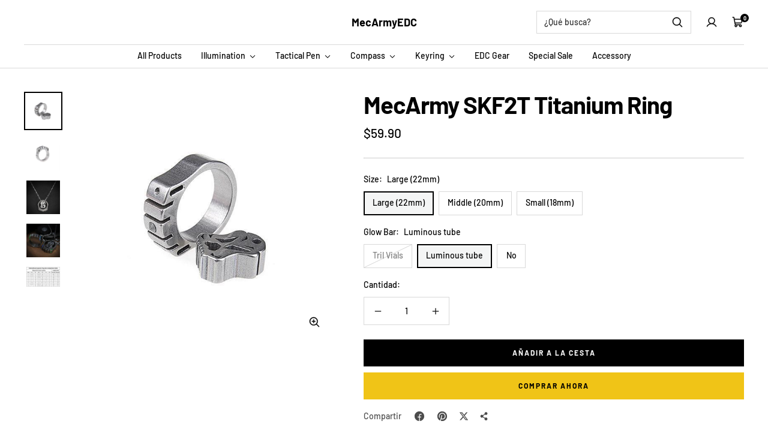

--- FILE ---
content_type: text/html; charset=utf-8
request_url: https://mecarmyedc.com/es/products/mecarmy-skf2t-titanium-tactical-ring
body_size: 37983
content:
<!doctype html>

<html class="no-js" lang="es" dir="ltr">
  <head>
    <meta charset="utf-8">
    <meta
      name="viewport"
      content="width=device-width, initial-scale=1.0, height=device-height, minimum-scale=1.0, maximum-scale=1.0"
    >
    <meta name="theme-color" content="#ffffff">

    <title>MecArmy SKF2T Titanium Ring</title><meta name="description" content="Primary Features: Dual glow bar design Titanium alloy ring accessory Unique glow bar automatically glows in the dark Tungsten steel bezel design High-quality Titanium, permanent color, corrosion and scratch resistant finish Exquisite and lightweight, designed for everyday use Sturdy and durable, can be worn as a ring o"><link rel="canonical" href="https://mecarmyedc.com/es/products/mecarmy-skf2t-titanium-tactical-ring"><link rel="preconnect" href="https://cdn.shopify.com">
    <link rel="preconnect" href="https://fonts.shopifycdn.com" crossorigin>
    <link rel="dns-prefetch" href="https://productreviews.shopifycdn.com">

    <meta property="og:type" content="product">
  <meta property="og:title" content="MecArmy SKF2T Titanium Ring">
  <meta
    property="product:price:amount"
    content="59.90"
  >
  <meta property="product:price:currency" content="USD"><meta property="og:image" content="http://mecarmyedc.com/cdn/shop/products/MecArmy_SKF2T_Titanium_Tactical_Ring_2.jpg?v=1606880045&width=2048">
  <meta property="og:image:secure_url" content="https://mecarmyedc.com/cdn/shop/products/MecArmy_SKF2T_Titanium_Tactical_Ring_2.jpg?v=1606880045&width=2048">
  <meta property="og:image:width" content="600">
  <meta property="og:image:height" content="600"><meta property="og:description" content="Primary Features: Dual glow bar design Titanium alloy ring accessory Unique glow bar automatically glows in the dark Tungsten steel bezel design High-quality Titanium, permanent color, corrosion and scratch resistant finish Exquisite and lightweight, designed for everyday use Sturdy and durable, can be worn as a ring o"><meta property="og:url" content="https://mecarmyedc.com/es/products/mecarmy-skf2t-titanium-tactical-ring">
<meta property="og:site_name" content="MecArmyEDC"><meta name="twitter:card" content="summary"><meta name="twitter:title" content="MecArmy SKF2T Titanium Ring">
  <meta name="twitter:description" content="Primary Features:


 Dual glow bar design

Titanium alloy ring accessory
Unique glow bar automatically glows in the dark
Tungsten steel bezel design
High-quality Titanium, permanent color, corrosion and scratch resistant finish
Exquisite and lightweight, designed for everyday use
Sturdy and durable, can be worn as a ring or necklace
Tril Vials glow bar automatically glows in the dark
Luminous tube glow bar can be recharged by any light source with high glow, just shine it less than 3 mins and it can be last more than 3 hours, the best glow bar instead of Tril vials.

Dimensions：

Length: 26.5mm/1.04in
Outer diameter: 21.5mm/0.85in
Inside diameter: 3 options - 22mm (L), 20mm (M) and 18mm (S)

Accessory: Beaded chain
More Details!
"><meta name="twitter:image" content="https://mecarmyedc.com/cdn/shop/products/MecArmy_SKF2T_Titanium_Tactical_Ring_2.jpg?crop=center&height=1200&v=1606880045&width=1200">
  <meta name="twitter:image:alt" content="">
    
  <script type="application/ld+json">
    {
      "@context": "https://schema.org",
      "@type": "Product",
    "productID": 6093338673350,
    "offers": [{
          "@type": "Offer",
          "name": "Large (22mm) \/ Tril Vials",
          "availability":"https://schema.org/OutOfStock",
          "price": 69.9,
          "priceCurrency": "USD",
          "priceValidUntil": "2026-01-28","url": "https://mecarmyedc.com/es/products/mecarmy-skf2t-titanium-tactical-ring?variant=37592277582022"
        },
{
          "@type": "Offer",
          "name": "Large (22mm) \/ Luminous tube",
          "availability":"https://schema.org/InStock",
          "price": 59.9,
          "priceCurrency": "USD",
          "priceValidUntil": "2026-01-28","sku": "M-SKF2TL-TIGB","url": "https://mecarmyedc.com/es/products/mecarmy-skf2t-titanium-tactical-ring?variant=41707213979846"
        },
{
          "@type": "Offer",
          "name": "Large (22mm) \/ No",
          "availability":"https://schema.org/InStock",
          "price": 49.9,
          "priceCurrency": "USD",
          "priceValidUntil": "2026-01-28","sku": "M-SKF2TL-TI","url": "https://mecarmyedc.com/es/products/mecarmy-skf2t-titanium-tactical-ring?variant=44467286933702"
        },
{
          "@type": "Offer",
          "name": "Middle (20mm) \/ Tril Vials",
          "availability":"https://schema.org/OutOfStock",
          "price": 69.9,
          "priceCurrency": "USD",
          "priceValidUntil": "2026-01-28","url": "https://mecarmyedc.com/es/products/mecarmy-skf2t-titanium-tactical-ring?variant=37592277614790"
        },
{
          "@type": "Offer",
          "name": "Middle (20mm) \/ Luminous tube",
          "availability":"https://schema.org/InStock",
          "price": 59.9,
          "priceCurrency": "USD",
          "priceValidUntil": "2026-01-28","sku": "M-SKF2TM-TIGB","url": "https://mecarmyedc.com/es/products/mecarmy-skf2t-titanium-tactical-ring?variant=41707214012614"
        },
{
          "@type": "Offer",
          "name": "Middle (20mm) \/ No",
          "availability":"https://schema.org/InStock",
          "price": 49.9,
          "priceCurrency": "USD",
          "priceValidUntil": "2026-01-28","sku": "M-SKF2TM-TI","url": "https://mecarmyedc.com/es/products/mecarmy-skf2t-titanium-tactical-ring?variant=44467286966470"
        },
{
          "@type": "Offer",
          "name": "Small (18mm) \/ Tril Vials",
          "availability":"https://schema.org/InStock",
          "price": 69.9,
          "priceCurrency": "USD",
          "priceValidUntil": "2026-01-28","url": "https://mecarmyedc.com/es/products/mecarmy-skf2t-titanium-tactical-ring?variant=37592277647558"
        },
{
          "@type": "Offer",
          "name": "Small (18mm) \/ Luminous tube",
          "availability":"https://schema.org/InStock",
          "price": 59.9,
          "priceCurrency": "USD",
          "priceValidUntil": "2026-01-28","sku": "M-SKF2TS-TIGB","url": "https://mecarmyedc.com/es/products/mecarmy-skf2t-titanium-tactical-ring?variant=41707214045382"
        },
{
          "@type": "Offer",
          "name": "Small (18mm) \/ No",
          "availability":"https://schema.org/InStock",
          "price": 49.9,
          "priceCurrency": "USD",
          "priceValidUntil": "2026-01-28","sku": "M-SKF2TS-TI","url": "https://mecarmyedc.com/es/products/mecarmy-skf2t-titanium-tactical-ring?variant=44467286999238"
        }
],"brand": {
      "@type": "Brand",
      "name": "MecArmy"
    },
    "name": "MecArmy SKF2T Titanium Ring",
    "description": "Primary Features:\n\n\n Dual glow bar design\n\nTitanium alloy ring accessory\nUnique glow bar automatically glows in the dark\nTungsten steel bezel design\nHigh-quality Titanium, permanent color, corrosion and scratch resistant finish\nExquisite and lightweight, designed for everyday use\nSturdy and durable, can be worn as a ring or necklace\nTril Vials glow bar automatically glows in the dark\nLuminous tube glow bar can be recharged by any light source with high glow, just shine it less than 3 mins and it can be last more than 3 hours, the best glow bar instead of Tril vials.\n\nDimensions：\n\nLength: 26.5mm\/1.04in\nOuter diameter: 21.5mm\/0.85in\nInside diameter: 3 options - 22mm (L), 20mm (M) and 18mm (S)\n\nAccessory: Beaded chain\nMore Details!\n",
    "category": "EDC",
    "url": "https://mecarmyedc.com/es/products/mecarmy-skf2t-titanium-tactical-ring",
    "sku": "M-SKF2TL-TIGB","weight": {
        "@type": "QuantitativeValue",
        "unitCode": "kg",
        "value": 0.0
      },"image": {
      "@type": "ImageObject",
      "url": "https://mecarmyedc.com/cdn/shop/products/MecArmy_SKF2T_Titanium_Tactical_Ring_2.jpg?v=1606880045&width=1024",
      "image": "https://mecarmyedc.com/cdn/shop/products/MecArmy_SKF2T_Titanium_Tactical_Ring_2.jpg?v=1606880045&width=1024",
      "name": "",
      "width": "1024",
      "height": "1024"
    }
    }
  </script>



  <script type="application/ld+json">
    {
      "@context": "https://schema.org",
      "@type": "BreadcrumbList",
  "itemListElement": [{
      "@type": "ListItem",
      "position": 1,
      "name": "Inicio",
      "item": "https://mecarmyedc.com"
    },{
          "@type": "ListItem",
          "position": 2,
          "name": "MecArmy SKF2T Titanium Ring",
          "item": "https://mecarmyedc.com/es/products/mecarmy-skf2t-titanium-tactical-ring"
        }]
    }
  </script>


    
<style>
  /* Typography (heading) */
  @font-face {
  font-family: Barlow;
  font-weight: 700;
  font-style: normal;
  font-display: swap;
  src: url("//mecarmyedc.com/cdn/fonts/barlow/barlow_n7.691d1d11f150e857dcbc1c10ef03d825bc378d81.woff2") format("woff2"),
       url("//mecarmyedc.com/cdn/fonts/barlow/barlow_n7.4fdbb1cb7da0e2c2f88492243ffa2b4f91924840.woff") format("woff");
}

@font-face {
  font-family: Barlow;
  font-weight: 700;
  font-style: italic;
  font-display: swap;
  src: url("//mecarmyedc.com/cdn/fonts/barlow/barlow_i7.50e19d6cc2ba5146fa437a5a7443c76d5d730103.woff2") format("woff2"),
       url("//mecarmyedc.com/cdn/fonts/barlow/barlow_i7.47e9f98f1b094d912e6fd631cc3fe93d9f40964f.woff") format("woff");
}

/* Typography (body) */
  @font-face {
  font-family: Barlow;
  font-weight: 500;
  font-style: normal;
  font-display: swap;
  src: url("//mecarmyedc.com/cdn/fonts/barlow/barlow_n5.a193a1990790eba0cc5cca569d23799830e90f07.woff2") format("woff2"),
       url("//mecarmyedc.com/cdn/fonts/barlow/barlow_n5.ae31c82169b1dc0715609b8cc6a610b917808358.woff") format("woff");
}

@font-face {
  font-family: Barlow;
  font-weight: 500;
  font-style: italic;
  font-display: swap;
  src: url("//mecarmyedc.com/cdn/fonts/barlow/barlow_i5.714d58286997b65cd479af615cfa9bb0a117a573.woff2") format("woff2"),
       url("//mecarmyedc.com/cdn/fonts/barlow/barlow_i5.0120f77e6447d3b5df4bbec8ad8c2d029d87fb21.woff") format("woff");
}

@font-face {
  font-family: Barlow;
  font-weight: 700;
  font-style: normal;
  font-display: swap;
  src: url("//mecarmyedc.com/cdn/fonts/barlow/barlow_n7.691d1d11f150e857dcbc1c10ef03d825bc378d81.woff2") format("woff2"),
       url("//mecarmyedc.com/cdn/fonts/barlow/barlow_n7.4fdbb1cb7da0e2c2f88492243ffa2b4f91924840.woff") format("woff");
}

@font-face {
  font-family: Barlow;
  font-weight: 700;
  font-style: italic;
  font-display: swap;
  src: url("//mecarmyedc.com/cdn/fonts/barlow/barlow_i7.50e19d6cc2ba5146fa437a5a7443c76d5d730103.woff2") format("woff2"),
       url("//mecarmyedc.com/cdn/fonts/barlow/barlow_i7.47e9f98f1b094d912e6fd631cc3fe93d9f40964f.woff") format("woff");
}

:root {--heading-color: 0, 0, 0;
    --text-color: 0, 0, 0;
    --background: 255, 255, 255;
    --secondary-background: 244, 245, 245;
    --border-color: 217, 217, 217;
    --border-color-darker: 153, 153, 153;
    --success-color: 0, 163, 65;
    --success-background: 204, 237, 217;
    --error-color: 248, 58, 58;
    --error-background: 255, 241, 241;
    --primary-button-background: 240, 196, 23;
    --primary-button-text-color: 0, 0, 0;
    --secondary-button-background: 0, 0, 0;
    --secondary-button-text-color: 255, 255, 255;
    --product-star-rating: 255, 183, 74;
    --product-on-sale-accent: 248, 58, 58;
    --product-on-sale-background: 248, 58, 58;
    --product-on-sale-text-color: 255, 255, 255;
    --product-sold-out-accent: 0, 0, 0;
    --product-custom-label-background: 255, 97, 40;
    --product-custom-label-text-color: 255, 255, 255;
    --product-custom-label-2-background: 169, 94, 190;
    --product-custom-label-2-text-color: 255, 255, 255;
    --loading-bar-background: 0, 0, 0;

    /* We duplicate some "base" colors as root colors, which is useful to use on drawer elements or popover without. Those should not be overridden to avoid issues */
    --root-heading-color: 0, 0, 0;
    --root-text-color: 0, 0, 0;
    --root-background: 255, 255, 255;
    --root-border-color: 217, 217, 217;
    --root-primary-button-background: 240, 196, 23;
    --root-primary-button-text-color: 0, 0, 0;

    --base-font-size: 14px;
    --heading-font-family: Barlow, sans-serif;
    --heading-font-weight: 700;
    --heading-font-style: normal;
    --heading-text-transform: normal;
    --text-font-family: Barlow, sans-serif;
    --text-font-weight: 500;
    --text-font-style: normal;
    --text-font-bold-weight: 700;

    /* Typography (font size) */
    --heading-xxsmall-font-size: 10px;
    --heading-xsmall-font-size: 11px;
    --heading-small-font-size: 13px;
    --heading-large-font-size: 48px;
    --heading-h1-font-size: 44px;
    --heading-h2-font-size: 32px;
    --heading-h3-font-size: 20px;
    --heading-h4-font-size: 22px;
    --heading-h5-font-size: 18px;
    --heading-h6-font-size: 16px;

    /* Control the look and feel of the theme by changing radius of various elements */
    --icon-stroke-width: 4px;
    --button-border-radius: 0px;
    --block-border-radius: 0px;
    --block-border-radius-reduced: 0px;
    --color-swatch-border-radius: var(--button-border-radius);

    /* Button size */
    --button-height: 45px;
    --button-small-height: 36px;
    --button-tiny-height: 28px;

    /* Form related */
    --form-input-field-height: 45px;
    --form-input-gap: 16px;
    --form-submit-margin: 24px;

    /* Product listing related variables */
    --product-list-block-spacing: 32px;

    /* RTL support */
    --transform-logical-flip: 1;
    --transform-origin-start: left;
    --transform-origin-end: right;

    /* Control the look and feel of the product form by changing vertical spacing */
    --product-form-vertical-spacing: 16px;

    /* Multi line truncation */
    --multi-line-truncation: 2;

    /* Custom shadow */
    --box-shadow-small: 0 1px 3px 0 rgb(0 0 0 / 0.1), 0 1px 2px -1px rgb(0 0 0 / 0.1);
    --box-shadow-medium: 0 4px 6px -1px rgb(0 0 0 / 0.1), 0 2px 4px -2px rgb(0 0 0 / 0.1);
    --box-shadow-large: 0 10px 15px -3px rgb(0 0 0 / 0.1), 0 4px 6px -4px rgb(0 0 0 / 0.1);
    --box-shadow-small-reduced: 0 1px 2px 0 rgb(0 0 0 / 0.05);
    --box-shadow-medium-reduced: 0 1px 3px 0 rgb(0 0 0 / 0.1), 0 1px 2px -1px rgb(0 0 0 / 0.1);
    --box-shadow-large-reduced: 0 1px 3px 0 rgb(0 0 0 / 0.1), 0 1px 2px -1px rgb(0 0 0 / 0.1);

    /* Other */
    --arrow-right-svg-url: url(//mecarmyedc.com/cdn/shop/t/7/assets/arrow-right.svg?v=158081684869178458381721197301);
    --arrow-left-svg-url: url(//mecarmyedc.com/cdn/shop/t/7/assets/arrow-left.svg?v=113669120600902969301721197301);

    /* Some useful variables that we can reuse in our CSS. Some explanation are needed for some of them:
       - container-max-width-minus-gutters: represents the container max width without the edge gutters
       - container-outer-width: considering the screen width, represent all the space outside the container
       - container-outer-margin: same as container-outer-width but get set to 0 inside a container
       - container-inner-width: the effective space inside the container (minus gutters)
       - grid-column-width: represents the width of a single column of the grid
       - vertical-breather: this is a variable that defines the global "spacing" between sections, and inside the section to create some "breath" and minimum spacing
     */
    --container-max-width: 1600px;
    --container-gutter: 24px;
    --container-max-width-minus-gutters: calc(var(--container-max-width) - (var(--container-gutter)) * 2);
    --container-outer-width: max(calc((100vw - var(--container-max-width-minus-gutters)) / 2), var(--container-gutter));
    --container-outer-margin: var(--container-outer-width);
    --container-inner-width: calc(100vw - var(--container-outer-width) * 2);

    --grid-column-count: 10;
    --grid-gap: 24px;
    --grid-column-width: calc((100vw - var(--container-outer-width) * 2 - var(--grid-gap) * (var(--grid-column-count) - 1)) / var(--grid-column-count));

    --vertical-breather: 32px;
    --vertical-breather-tight: 32px;

    /* Shopify related variables */
    --payment-terms-background-color: #ffffff;
  }

  [dir="rtl"]:root {
    /* RTL support */
    --transform-logical-flip: -1;
    --transform-origin-start: right;
    --transform-origin-end: left;
  }

  @media screen and (min-width: 741px) {
    :root {
      --container-gutter: 40px;
      --grid-column-count: 20;
      --vertical-breather: 40px;
      --vertical-breather-tight: 40px;

      /* Typography (font size) */
      --heading-xsmall-font-size: 11px;
      --heading-small-font-size: 12px;
      --heading-large-font-size: 52px;
      --heading-h1-font-size: 48px;
      --heading-h2-font-size: 36px;
      --heading-h3-font-size: 24px;
      --heading-h4-font-size: 24px;
      --heading-h5-font-size: 20px;
      --heading-h6-font-size: 18px;

      /* Form related */
      --form-submit-margin: 32px;
    }
  }

  @media screen and (min-width: 1200px) {
    :root {
      --vertical-breather: 56px;
      --vertical-breather-tight: 40px;
      --product-list-block-spacing: 48px;

      /* Typography */
      --heading-large-font-size: 60px;
      --heading-h1-font-size: 52px;
      --heading-h2-font-size: 40px;
      --heading-h3-font-size: 28px;
      --heading-h4-font-size: 30px;
      --heading-h5-font-size: 24px;
      --heading-h6-font-size: 18px;
    }
  }
</style>

    <script>
  // This allows to expose several variables to the global scope, to be used in scripts
  window.themeVariables = {
    settings: {
      themeName: 'Zalify',
      direction: "ltr",
      pageType: "product",
      cartCount: 0,
      moneyFormat: "${{amount}}",
      moneyWithCurrencyFormat: "${{amount}} USD",
      showVendor: false,
      discountMode: "saving",
      currencyCodeEnabled: false,
      cartType: "drawer",
      cartCurrency: "USD",
      mobileZoomFactor: 2.5
    },

    routes: {
      host: "mecarmyedc.com",
      rootUrl: "\/es",
      rootUrlWithoutSlash: "\/es",
      cartUrl: "\/es\/cart",
      cartAddUrl: "\/es\/cart\/add",
      cartChangeUrl: "\/es\/cart\/change",
      searchUrl: "\/es\/search",
      predictiveSearchUrl: "\/es\/search\/suggest",
      productRecommendationsUrl: "\/es\/recommendations\/products"
    },

    strings: {
      accessibilityDelete: "Borrar",
      accessibilityClose: "Cerrar",
      collectionSoldOut: "Agotado",
      collectionDiscount: "Ahorra @savings@",
      productSalePrice: "Precio de venta",
      productRegularPrice: "Precio normal",
      productFormUnavailable: "No disponible",
      productFormSoldOut: "Agotado",
      productFormPreOrder: "Reservar",
      productFormAddToCart: "Añadir a la cesta",
      searchNoResults: "No se han encontrado resultados.",
      searchNewSearch: "Nueva búsqueda",
      searchProducts: "Productos",
      searchArticles: "Diario",
      searchPages: "Páginas",
      searchCollections: "Collecciones",
      cartViewCart: "Ver carrito",
      cartItemAdded: "¡Articulo añadido a su cesta!",
      cartItemAddedShort: "¡Agregado a su carrito!",
      cartAddOrderNote: "Añadir nota de pedido",
      cartEditOrderNote: "Modificar nota de pedido",
      shippingEstimatorNoResults: "Lo sentimos, no realizamos envíos a su dirección",
      shippingEstimatorOneResult: "Hay una tarifa de envío para su dirección:",
      shippingEstimatorMultipleResults: "Hay varias tarifas de envío para su dirección:",
      shippingEstimatorError: "Se ha producido uno o más errores al recuperar las tarifas de envío:"
    },

    libs: {
      filepond: "\/\/mecarmyedc.com\/cdn\/shop\/t\/7\/assets\/filepond.min.js?v=45719872457449046591721197275",
      filepondPluginImagePreview: "\/\/mecarmyedc.com\/cdn\/shop\/t\/7\/assets\/filepond-plugin-image-preview.js?v=62942896181305323821721197275",
      flickity: "\/\/mecarmyedc.com\/cdn\/shop\/t\/7\/assets\/flickity.js?v=176646718982628074891721197275",
      photoswipe: "\/\/mecarmyedc.com\/cdn\/shop\/t\/7\/assets\/photoswipe.js?v=132268647426145925301721197275",
      qrCode: "\/\/mecarmyedc.com\/cdn\/shopifycloud\/storefront\/assets\/themes_support\/vendor\/qrcode-3f2b403b.js"
    },

    breakpoints: {
      phone: 'screen and (max-width: 740px)',
      tablet: 'screen and (min-width: 741px) and (max-width: 999px)',
      tabletAndUp: 'screen and (min-width: 741px)',
      pocket: 'screen and (max-width: 999px)',
      lap: 'screen and (min-width: 1000px) and (max-width: 1199px)',
      lapAndUp: 'screen and (min-width: 1000px)',
      desktop: 'screen and (min-width: 1200px)',
      wide: 'screen and (min-width: 1400px)'
    }
  };

  window.addEventListener('pageshow', async () => {
    const cartContent = await (await fetch(`${window.themeVariables.routes.cartUrl}.js`, {cache: 'reload'})).json();
    document.documentElement.dispatchEvent(new CustomEvent('cart:refresh', {detail: {cart: cartContent}}));
  });

  if ('noModule' in HTMLScriptElement.prototype) {
    // Old browsers (like IE) that does not support module will be considered as if not executing JS at all
    document.documentElement.className = document.documentElement.className.replace('no-js', 'js');

    requestAnimationFrame(() => {
      const viewportHeight = (window.visualViewport ? window.visualViewport.height : document.documentElement.clientHeight);
      document.documentElement.style.setProperty('--window-height',viewportHeight + 'px');
    });
  }// We save the product ID in local storage to be eventually used for recently viewed section
    try {
      const items = JSON.parse(localStorage.getItem('theme:recently-viewed-products') || '[]');

      // We check if the current product already exists, and if it does not, we add it at the start
      if (!items.includes(6093338673350)) {
        items.unshift(6093338673350);
      }

      localStorage.setItem('theme:recently-viewed-products', JSON.stringify(items.slice(0, 20)));
    } catch (e) {
      // Safari in private mode does not allow setting item, we silently fail
    }</script>

    
  

  

  


<link rel="preload" as="fetch" href="/es/products/mecarmy-skf2t-titanium-tactical-ring.js" crossorigin><link rel="preload" as="script" href="//mecarmyedc.com/cdn/shop/t/7/assets/flickity.js?v=176646718982628074891721197275"><script type="module" src="//mecarmyedc.com/cdn/shop/t/7/assets/vendor.js?v=32643890569905814191721197275"></script>
    <script type="module" src="//mecarmyedc.com/cdn/shop/t/7/assets/theme.js?v=54656947745451925511721197275"></script>
    <script type="module" src="//mecarmyedc.com/cdn/shop/t/7/assets/custom.js?v=162642263646596619251721197275"></script>

    <script>window.performance && window.performance.mark && window.performance.mark('shopify.content_for_header.start');</script><meta id="shopify-digital-wallet" name="shopify-digital-wallet" content="/7838335065/digital_wallets/dialog">
<meta name="shopify-checkout-api-token" content="2389f6a79e1ef93eced21f3baa455f56">
<meta id="in-context-paypal-metadata" data-shop-id="7838335065" data-venmo-supported="true" data-environment="production" data-locale="es_ES" data-paypal-v4="true" data-currency="USD">
<link rel="alternate" hreflang="x-default" href="https://mecarmyedc.com/products/mecarmy-skf2t-titanium-tactical-ring">
<link rel="alternate" hreflang="en" href="https://mecarmyedc.com/products/mecarmy-skf2t-titanium-tactical-ring">
<link rel="alternate" hreflang="zh-Hans" href="https://mecarmyedc.com/zh/products/mecarmy-skf2t-titanium-tactical-ring">
<link rel="alternate" hreflang="es" href="https://mecarmyedc.com/es/products/mecarmy-skf2t-titanium-tactical-ring">
<link rel="alternate" hreflang="pt" href="https://mecarmyedc.com/pt/products/mecarmy-skf2t-titanium-tactical-ring">
<link rel="alternate" hreflang="ja" href="https://mecarmyedc.com/ja/products/mecarmy-skf2t-titanium-tactical-ring">
<link rel="alternate" hreflang="zh-Hans-AC" href="https://mecarmyedc.com/zh/products/mecarmy-skf2t-titanium-tactical-ring">
<link rel="alternate" hreflang="zh-Hans-AD" href="https://mecarmyedc.com/zh/products/mecarmy-skf2t-titanium-tactical-ring">
<link rel="alternate" hreflang="zh-Hans-AE" href="https://mecarmyedc.com/zh/products/mecarmy-skf2t-titanium-tactical-ring">
<link rel="alternate" hreflang="zh-Hans-AF" href="https://mecarmyedc.com/zh/products/mecarmy-skf2t-titanium-tactical-ring">
<link rel="alternate" hreflang="zh-Hans-AG" href="https://mecarmyedc.com/zh/products/mecarmy-skf2t-titanium-tactical-ring">
<link rel="alternate" hreflang="zh-Hans-AI" href="https://mecarmyedc.com/zh/products/mecarmy-skf2t-titanium-tactical-ring">
<link rel="alternate" hreflang="zh-Hans-AL" href="https://mecarmyedc.com/zh/products/mecarmy-skf2t-titanium-tactical-ring">
<link rel="alternate" hreflang="zh-Hans-AM" href="https://mecarmyedc.com/zh/products/mecarmy-skf2t-titanium-tactical-ring">
<link rel="alternate" hreflang="zh-Hans-AO" href="https://mecarmyedc.com/zh/products/mecarmy-skf2t-titanium-tactical-ring">
<link rel="alternate" hreflang="zh-Hans-AR" href="https://mecarmyedc.com/zh/products/mecarmy-skf2t-titanium-tactical-ring">
<link rel="alternate" hreflang="zh-Hans-AT" href="https://mecarmyedc.com/zh/products/mecarmy-skf2t-titanium-tactical-ring">
<link rel="alternate" hreflang="zh-Hans-AU" href="https://mecarmyedc.com/zh/products/mecarmy-skf2t-titanium-tactical-ring">
<link rel="alternate" hreflang="zh-Hans-AW" href="https://mecarmyedc.com/zh/products/mecarmy-skf2t-titanium-tactical-ring">
<link rel="alternate" hreflang="zh-Hans-AX" href="https://mecarmyedc.com/zh/products/mecarmy-skf2t-titanium-tactical-ring">
<link rel="alternate" hreflang="zh-Hans-AZ" href="https://mecarmyedc.com/zh/products/mecarmy-skf2t-titanium-tactical-ring">
<link rel="alternate" hreflang="zh-Hans-BA" href="https://mecarmyedc.com/zh/products/mecarmy-skf2t-titanium-tactical-ring">
<link rel="alternate" hreflang="zh-Hans-BB" href="https://mecarmyedc.com/zh/products/mecarmy-skf2t-titanium-tactical-ring">
<link rel="alternate" hreflang="zh-Hans-BD" href="https://mecarmyedc.com/zh/products/mecarmy-skf2t-titanium-tactical-ring">
<link rel="alternate" hreflang="zh-Hans-BE" href="https://mecarmyedc.com/zh/products/mecarmy-skf2t-titanium-tactical-ring">
<link rel="alternate" hreflang="zh-Hans-BF" href="https://mecarmyedc.com/zh/products/mecarmy-skf2t-titanium-tactical-ring">
<link rel="alternate" hreflang="zh-Hans-BG" href="https://mecarmyedc.com/zh/products/mecarmy-skf2t-titanium-tactical-ring">
<link rel="alternate" hreflang="zh-Hans-BH" href="https://mecarmyedc.com/zh/products/mecarmy-skf2t-titanium-tactical-ring">
<link rel="alternate" hreflang="zh-Hans-BI" href="https://mecarmyedc.com/zh/products/mecarmy-skf2t-titanium-tactical-ring">
<link rel="alternate" hreflang="zh-Hans-BJ" href="https://mecarmyedc.com/zh/products/mecarmy-skf2t-titanium-tactical-ring">
<link rel="alternate" hreflang="zh-Hans-BL" href="https://mecarmyedc.com/zh/products/mecarmy-skf2t-titanium-tactical-ring">
<link rel="alternate" hreflang="zh-Hans-BM" href="https://mecarmyedc.com/zh/products/mecarmy-skf2t-titanium-tactical-ring">
<link rel="alternate" hreflang="zh-Hans-BN" href="https://mecarmyedc.com/zh/products/mecarmy-skf2t-titanium-tactical-ring">
<link rel="alternate" hreflang="zh-Hans-BO" href="https://mecarmyedc.com/zh/products/mecarmy-skf2t-titanium-tactical-ring">
<link rel="alternate" hreflang="zh-Hans-BQ" href="https://mecarmyedc.com/zh/products/mecarmy-skf2t-titanium-tactical-ring">
<link rel="alternate" hreflang="zh-Hans-BR" href="https://mecarmyedc.com/zh/products/mecarmy-skf2t-titanium-tactical-ring">
<link rel="alternate" hreflang="zh-Hans-BS" href="https://mecarmyedc.com/zh/products/mecarmy-skf2t-titanium-tactical-ring">
<link rel="alternate" hreflang="zh-Hans-BT" href="https://mecarmyedc.com/zh/products/mecarmy-skf2t-titanium-tactical-ring">
<link rel="alternate" hreflang="zh-Hans-BW" href="https://mecarmyedc.com/zh/products/mecarmy-skf2t-titanium-tactical-ring">
<link rel="alternate" hreflang="zh-Hans-BY" href="https://mecarmyedc.com/zh/products/mecarmy-skf2t-titanium-tactical-ring">
<link rel="alternate" hreflang="zh-Hans-BZ" href="https://mecarmyedc.com/zh/products/mecarmy-skf2t-titanium-tactical-ring">
<link rel="alternate" hreflang="zh-Hans-CA" href="https://mecarmyedc.com/zh/products/mecarmy-skf2t-titanium-tactical-ring">
<link rel="alternate" hreflang="zh-Hans-CC" href="https://mecarmyedc.com/zh/products/mecarmy-skf2t-titanium-tactical-ring">
<link rel="alternate" hreflang="zh-Hans-CD" href="https://mecarmyedc.com/zh/products/mecarmy-skf2t-titanium-tactical-ring">
<link rel="alternate" hreflang="zh-Hans-CF" href="https://mecarmyedc.com/zh/products/mecarmy-skf2t-titanium-tactical-ring">
<link rel="alternate" hreflang="zh-Hans-CG" href="https://mecarmyedc.com/zh/products/mecarmy-skf2t-titanium-tactical-ring">
<link rel="alternate" hreflang="zh-Hans-CH" href="https://mecarmyedc.com/zh/products/mecarmy-skf2t-titanium-tactical-ring">
<link rel="alternate" hreflang="zh-Hans-CI" href="https://mecarmyedc.com/zh/products/mecarmy-skf2t-titanium-tactical-ring">
<link rel="alternate" hreflang="zh-Hans-CK" href="https://mecarmyedc.com/zh/products/mecarmy-skf2t-titanium-tactical-ring">
<link rel="alternate" hreflang="zh-Hans-CL" href="https://mecarmyedc.com/zh/products/mecarmy-skf2t-titanium-tactical-ring">
<link rel="alternate" hreflang="zh-Hans-CM" href="https://mecarmyedc.com/zh/products/mecarmy-skf2t-titanium-tactical-ring">
<link rel="alternate" hreflang="zh-Hans-CN" href="https://mecarmyedc.com/zh/products/mecarmy-skf2t-titanium-tactical-ring">
<link rel="alternate" hreflang="zh-Hans-CO" href="https://mecarmyedc.com/zh/products/mecarmy-skf2t-titanium-tactical-ring">
<link rel="alternate" hreflang="zh-Hans-CR" href="https://mecarmyedc.com/zh/products/mecarmy-skf2t-titanium-tactical-ring">
<link rel="alternate" hreflang="zh-Hans-CV" href="https://mecarmyedc.com/zh/products/mecarmy-skf2t-titanium-tactical-ring">
<link rel="alternate" hreflang="zh-Hans-CW" href="https://mecarmyedc.com/zh/products/mecarmy-skf2t-titanium-tactical-ring">
<link rel="alternate" hreflang="zh-Hans-CY" href="https://mecarmyedc.com/zh/products/mecarmy-skf2t-titanium-tactical-ring">
<link rel="alternate" hreflang="zh-Hans-CZ" href="https://mecarmyedc.com/zh/products/mecarmy-skf2t-titanium-tactical-ring">
<link rel="alternate" hreflang="zh-Hans-DE" href="https://mecarmyedc.com/zh/products/mecarmy-skf2t-titanium-tactical-ring">
<link rel="alternate" hreflang="zh-Hans-DJ" href="https://mecarmyedc.com/zh/products/mecarmy-skf2t-titanium-tactical-ring">
<link rel="alternate" hreflang="zh-Hans-DK" href="https://mecarmyedc.com/zh/products/mecarmy-skf2t-titanium-tactical-ring">
<link rel="alternate" hreflang="zh-Hans-DM" href="https://mecarmyedc.com/zh/products/mecarmy-skf2t-titanium-tactical-ring">
<link rel="alternate" hreflang="zh-Hans-DO" href="https://mecarmyedc.com/zh/products/mecarmy-skf2t-titanium-tactical-ring">
<link rel="alternate" hreflang="zh-Hans-DZ" href="https://mecarmyedc.com/zh/products/mecarmy-skf2t-titanium-tactical-ring">
<link rel="alternate" hreflang="zh-Hans-EC" href="https://mecarmyedc.com/zh/products/mecarmy-skf2t-titanium-tactical-ring">
<link rel="alternate" hreflang="zh-Hans-EE" href="https://mecarmyedc.com/zh/products/mecarmy-skf2t-titanium-tactical-ring">
<link rel="alternate" hreflang="zh-Hans-EG" href="https://mecarmyedc.com/zh/products/mecarmy-skf2t-titanium-tactical-ring">
<link rel="alternate" hreflang="zh-Hans-EH" href="https://mecarmyedc.com/zh/products/mecarmy-skf2t-titanium-tactical-ring">
<link rel="alternate" hreflang="zh-Hans-ER" href="https://mecarmyedc.com/zh/products/mecarmy-skf2t-titanium-tactical-ring">
<link rel="alternate" hreflang="zh-Hans-ES" href="https://mecarmyedc.com/zh/products/mecarmy-skf2t-titanium-tactical-ring">
<link rel="alternate" hreflang="zh-Hans-ET" href="https://mecarmyedc.com/zh/products/mecarmy-skf2t-titanium-tactical-ring">
<link rel="alternate" hreflang="zh-Hans-FI" href="https://mecarmyedc.com/zh/products/mecarmy-skf2t-titanium-tactical-ring">
<link rel="alternate" hreflang="zh-Hans-FJ" href="https://mecarmyedc.com/zh/products/mecarmy-skf2t-titanium-tactical-ring">
<link rel="alternate" hreflang="zh-Hans-FK" href="https://mecarmyedc.com/zh/products/mecarmy-skf2t-titanium-tactical-ring">
<link rel="alternate" hreflang="zh-Hans-FO" href="https://mecarmyedc.com/zh/products/mecarmy-skf2t-titanium-tactical-ring">
<link rel="alternate" hreflang="zh-Hans-FR" href="https://mecarmyedc.com/zh/products/mecarmy-skf2t-titanium-tactical-ring">
<link rel="alternate" hreflang="zh-Hans-GA" href="https://mecarmyedc.com/zh/products/mecarmy-skf2t-titanium-tactical-ring">
<link rel="alternate" hreflang="zh-Hans-GB" href="https://mecarmyedc.com/zh/products/mecarmy-skf2t-titanium-tactical-ring">
<link rel="alternate" hreflang="zh-Hans-GD" href="https://mecarmyedc.com/zh/products/mecarmy-skf2t-titanium-tactical-ring">
<link rel="alternate" hreflang="zh-Hans-GE" href="https://mecarmyedc.com/zh/products/mecarmy-skf2t-titanium-tactical-ring">
<link rel="alternate" hreflang="zh-Hans-GF" href="https://mecarmyedc.com/zh/products/mecarmy-skf2t-titanium-tactical-ring">
<link rel="alternate" hreflang="zh-Hans-GG" href="https://mecarmyedc.com/zh/products/mecarmy-skf2t-titanium-tactical-ring">
<link rel="alternate" hreflang="zh-Hans-GH" href="https://mecarmyedc.com/zh/products/mecarmy-skf2t-titanium-tactical-ring">
<link rel="alternate" hreflang="zh-Hans-GI" href="https://mecarmyedc.com/zh/products/mecarmy-skf2t-titanium-tactical-ring">
<link rel="alternate" hreflang="zh-Hans-GL" href="https://mecarmyedc.com/zh/products/mecarmy-skf2t-titanium-tactical-ring">
<link rel="alternate" hreflang="zh-Hans-GM" href="https://mecarmyedc.com/zh/products/mecarmy-skf2t-titanium-tactical-ring">
<link rel="alternate" hreflang="zh-Hans-GN" href="https://mecarmyedc.com/zh/products/mecarmy-skf2t-titanium-tactical-ring">
<link rel="alternate" hreflang="zh-Hans-GP" href="https://mecarmyedc.com/zh/products/mecarmy-skf2t-titanium-tactical-ring">
<link rel="alternate" hreflang="zh-Hans-GQ" href="https://mecarmyedc.com/zh/products/mecarmy-skf2t-titanium-tactical-ring">
<link rel="alternate" hreflang="zh-Hans-GR" href="https://mecarmyedc.com/zh/products/mecarmy-skf2t-titanium-tactical-ring">
<link rel="alternate" hreflang="zh-Hans-GS" href="https://mecarmyedc.com/zh/products/mecarmy-skf2t-titanium-tactical-ring">
<link rel="alternate" hreflang="zh-Hans-GT" href="https://mecarmyedc.com/zh/products/mecarmy-skf2t-titanium-tactical-ring">
<link rel="alternate" hreflang="zh-Hans-GW" href="https://mecarmyedc.com/zh/products/mecarmy-skf2t-titanium-tactical-ring">
<link rel="alternate" hreflang="zh-Hans-GY" href="https://mecarmyedc.com/zh/products/mecarmy-skf2t-titanium-tactical-ring">
<link rel="alternate" hreflang="zh-Hans-HK" href="https://mecarmyedc.com/zh/products/mecarmy-skf2t-titanium-tactical-ring">
<link rel="alternate" hreflang="zh-Hans-HN" href="https://mecarmyedc.com/zh/products/mecarmy-skf2t-titanium-tactical-ring">
<link rel="alternate" hreflang="zh-Hans-HR" href="https://mecarmyedc.com/zh/products/mecarmy-skf2t-titanium-tactical-ring">
<link rel="alternate" hreflang="zh-Hans-HT" href="https://mecarmyedc.com/zh/products/mecarmy-skf2t-titanium-tactical-ring">
<link rel="alternate" hreflang="zh-Hans-HU" href="https://mecarmyedc.com/zh/products/mecarmy-skf2t-titanium-tactical-ring">
<link rel="alternate" hreflang="zh-Hans-ID" href="https://mecarmyedc.com/zh/products/mecarmy-skf2t-titanium-tactical-ring">
<link rel="alternate" hreflang="zh-Hans-IE" href="https://mecarmyedc.com/zh/products/mecarmy-skf2t-titanium-tactical-ring">
<link rel="alternate" hreflang="zh-Hans-IL" href="https://mecarmyedc.com/zh/products/mecarmy-skf2t-titanium-tactical-ring">
<link rel="alternate" hreflang="zh-Hans-IM" href="https://mecarmyedc.com/zh/products/mecarmy-skf2t-titanium-tactical-ring">
<link rel="alternate" hreflang="zh-Hans-IN" href="https://mecarmyedc.com/zh/products/mecarmy-skf2t-titanium-tactical-ring">
<link rel="alternate" hreflang="zh-Hans-IO" href="https://mecarmyedc.com/zh/products/mecarmy-skf2t-titanium-tactical-ring">
<link rel="alternate" hreflang="zh-Hans-IQ" href="https://mecarmyedc.com/zh/products/mecarmy-skf2t-titanium-tactical-ring">
<link rel="alternate" hreflang="zh-Hans-IS" href="https://mecarmyedc.com/zh/products/mecarmy-skf2t-titanium-tactical-ring">
<link rel="alternate" hreflang="zh-Hans-IT" href="https://mecarmyedc.com/zh/products/mecarmy-skf2t-titanium-tactical-ring">
<link rel="alternate" hreflang="zh-Hans-JE" href="https://mecarmyedc.com/zh/products/mecarmy-skf2t-titanium-tactical-ring">
<link rel="alternate" hreflang="zh-Hans-JM" href="https://mecarmyedc.com/zh/products/mecarmy-skf2t-titanium-tactical-ring">
<link rel="alternate" hreflang="zh-Hans-JO" href="https://mecarmyedc.com/zh/products/mecarmy-skf2t-titanium-tactical-ring">
<link rel="alternate" hreflang="zh-Hans-JP" href="https://mecarmyedc.com/zh/products/mecarmy-skf2t-titanium-tactical-ring">
<link rel="alternate" hreflang="zh-Hans-KE" href="https://mecarmyedc.com/zh/products/mecarmy-skf2t-titanium-tactical-ring">
<link rel="alternate" hreflang="zh-Hans-KG" href="https://mecarmyedc.com/zh/products/mecarmy-skf2t-titanium-tactical-ring">
<link rel="alternate" hreflang="zh-Hans-KH" href="https://mecarmyedc.com/zh/products/mecarmy-skf2t-titanium-tactical-ring">
<link rel="alternate" hreflang="zh-Hans-KI" href="https://mecarmyedc.com/zh/products/mecarmy-skf2t-titanium-tactical-ring">
<link rel="alternate" hreflang="zh-Hans-KM" href="https://mecarmyedc.com/zh/products/mecarmy-skf2t-titanium-tactical-ring">
<link rel="alternate" hreflang="zh-Hans-KN" href="https://mecarmyedc.com/zh/products/mecarmy-skf2t-titanium-tactical-ring">
<link rel="alternate" hreflang="zh-Hans-KR" href="https://mecarmyedc.com/zh/products/mecarmy-skf2t-titanium-tactical-ring">
<link rel="alternate" hreflang="zh-Hans-KW" href="https://mecarmyedc.com/zh/products/mecarmy-skf2t-titanium-tactical-ring">
<link rel="alternate" hreflang="zh-Hans-KY" href="https://mecarmyedc.com/zh/products/mecarmy-skf2t-titanium-tactical-ring">
<link rel="alternate" hreflang="zh-Hans-KZ" href="https://mecarmyedc.com/zh/products/mecarmy-skf2t-titanium-tactical-ring">
<link rel="alternate" hreflang="zh-Hans-LA" href="https://mecarmyedc.com/zh/products/mecarmy-skf2t-titanium-tactical-ring">
<link rel="alternate" hreflang="zh-Hans-LB" href="https://mecarmyedc.com/zh/products/mecarmy-skf2t-titanium-tactical-ring">
<link rel="alternate" hreflang="zh-Hans-LC" href="https://mecarmyedc.com/zh/products/mecarmy-skf2t-titanium-tactical-ring">
<link rel="alternate" hreflang="zh-Hans-LI" href="https://mecarmyedc.com/zh/products/mecarmy-skf2t-titanium-tactical-ring">
<link rel="alternate" hreflang="zh-Hans-LK" href="https://mecarmyedc.com/zh/products/mecarmy-skf2t-titanium-tactical-ring">
<link rel="alternate" hreflang="zh-Hans-LR" href="https://mecarmyedc.com/zh/products/mecarmy-skf2t-titanium-tactical-ring">
<link rel="alternate" hreflang="zh-Hans-LS" href="https://mecarmyedc.com/zh/products/mecarmy-skf2t-titanium-tactical-ring">
<link rel="alternate" hreflang="zh-Hans-LT" href="https://mecarmyedc.com/zh/products/mecarmy-skf2t-titanium-tactical-ring">
<link rel="alternate" hreflang="zh-Hans-LU" href="https://mecarmyedc.com/zh/products/mecarmy-skf2t-titanium-tactical-ring">
<link rel="alternate" hreflang="zh-Hans-LV" href="https://mecarmyedc.com/zh/products/mecarmy-skf2t-titanium-tactical-ring">
<link rel="alternate" hreflang="zh-Hans-LY" href="https://mecarmyedc.com/zh/products/mecarmy-skf2t-titanium-tactical-ring">
<link rel="alternate" hreflang="zh-Hans-MA" href="https://mecarmyedc.com/zh/products/mecarmy-skf2t-titanium-tactical-ring">
<link rel="alternate" hreflang="zh-Hans-MC" href="https://mecarmyedc.com/zh/products/mecarmy-skf2t-titanium-tactical-ring">
<link rel="alternate" hreflang="zh-Hans-MD" href="https://mecarmyedc.com/zh/products/mecarmy-skf2t-titanium-tactical-ring">
<link rel="alternate" hreflang="zh-Hans-ME" href="https://mecarmyedc.com/zh/products/mecarmy-skf2t-titanium-tactical-ring">
<link rel="alternate" hreflang="zh-Hans-MF" href="https://mecarmyedc.com/zh/products/mecarmy-skf2t-titanium-tactical-ring">
<link rel="alternate" hreflang="zh-Hans-MG" href="https://mecarmyedc.com/zh/products/mecarmy-skf2t-titanium-tactical-ring">
<link rel="alternate" hreflang="zh-Hans-MK" href="https://mecarmyedc.com/zh/products/mecarmy-skf2t-titanium-tactical-ring">
<link rel="alternate" hreflang="zh-Hans-ML" href="https://mecarmyedc.com/zh/products/mecarmy-skf2t-titanium-tactical-ring">
<link rel="alternate" hreflang="zh-Hans-MM" href="https://mecarmyedc.com/zh/products/mecarmy-skf2t-titanium-tactical-ring">
<link rel="alternate" hreflang="zh-Hans-MN" href="https://mecarmyedc.com/zh/products/mecarmy-skf2t-titanium-tactical-ring">
<link rel="alternate" hreflang="zh-Hans-MO" href="https://mecarmyedc.com/zh/products/mecarmy-skf2t-titanium-tactical-ring">
<link rel="alternate" hreflang="zh-Hans-MQ" href="https://mecarmyedc.com/zh/products/mecarmy-skf2t-titanium-tactical-ring">
<link rel="alternate" hreflang="zh-Hans-MR" href="https://mecarmyedc.com/zh/products/mecarmy-skf2t-titanium-tactical-ring">
<link rel="alternate" hreflang="zh-Hans-MS" href="https://mecarmyedc.com/zh/products/mecarmy-skf2t-titanium-tactical-ring">
<link rel="alternate" hreflang="zh-Hans-MT" href="https://mecarmyedc.com/zh/products/mecarmy-skf2t-titanium-tactical-ring">
<link rel="alternate" hreflang="zh-Hans-MU" href="https://mecarmyedc.com/zh/products/mecarmy-skf2t-titanium-tactical-ring">
<link rel="alternate" hreflang="zh-Hans-MV" href="https://mecarmyedc.com/zh/products/mecarmy-skf2t-titanium-tactical-ring">
<link rel="alternate" hreflang="zh-Hans-MW" href="https://mecarmyedc.com/zh/products/mecarmy-skf2t-titanium-tactical-ring">
<link rel="alternate" hreflang="zh-Hans-MX" href="https://mecarmyedc.com/zh/products/mecarmy-skf2t-titanium-tactical-ring">
<link rel="alternate" hreflang="zh-Hans-MY" href="https://mecarmyedc.com/zh/products/mecarmy-skf2t-titanium-tactical-ring">
<link rel="alternate" hreflang="zh-Hans-MZ" href="https://mecarmyedc.com/zh/products/mecarmy-skf2t-titanium-tactical-ring">
<link rel="alternate" hreflang="zh-Hans-NA" href="https://mecarmyedc.com/zh/products/mecarmy-skf2t-titanium-tactical-ring">
<link rel="alternate" hreflang="zh-Hans-NC" href="https://mecarmyedc.com/zh/products/mecarmy-skf2t-titanium-tactical-ring">
<link rel="alternate" hreflang="zh-Hans-NE" href="https://mecarmyedc.com/zh/products/mecarmy-skf2t-titanium-tactical-ring">
<link rel="alternate" hreflang="zh-Hans-NF" href="https://mecarmyedc.com/zh/products/mecarmy-skf2t-titanium-tactical-ring">
<link rel="alternate" hreflang="zh-Hans-NG" href="https://mecarmyedc.com/zh/products/mecarmy-skf2t-titanium-tactical-ring">
<link rel="alternate" hreflang="zh-Hans-NI" href="https://mecarmyedc.com/zh/products/mecarmy-skf2t-titanium-tactical-ring">
<link rel="alternate" hreflang="zh-Hans-NL" href="https://mecarmyedc.com/zh/products/mecarmy-skf2t-titanium-tactical-ring">
<link rel="alternate" hreflang="zh-Hans-NO" href="https://mecarmyedc.com/zh/products/mecarmy-skf2t-titanium-tactical-ring">
<link rel="alternate" hreflang="zh-Hans-NP" href="https://mecarmyedc.com/zh/products/mecarmy-skf2t-titanium-tactical-ring">
<link rel="alternate" hreflang="zh-Hans-NR" href="https://mecarmyedc.com/zh/products/mecarmy-skf2t-titanium-tactical-ring">
<link rel="alternate" hreflang="zh-Hans-NU" href="https://mecarmyedc.com/zh/products/mecarmy-skf2t-titanium-tactical-ring">
<link rel="alternate" hreflang="zh-Hans-NZ" href="https://mecarmyedc.com/zh/products/mecarmy-skf2t-titanium-tactical-ring">
<link rel="alternate" hreflang="zh-Hans-OM" href="https://mecarmyedc.com/zh/products/mecarmy-skf2t-titanium-tactical-ring">
<link rel="alternate" hreflang="zh-Hans-PA" href="https://mecarmyedc.com/zh/products/mecarmy-skf2t-titanium-tactical-ring">
<link rel="alternate" hreflang="zh-Hans-PE" href="https://mecarmyedc.com/zh/products/mecarmy-skf2t-titanium-tactical-ring">
<link rel="alternate" hreflang="zh-Hans-PF" href="https://mecarmyedc.com/zh/products/mecarmy-skf2t-titanium-tactical-ring">
<link rel="alternate" hreflang="zh-Hans-PG" href="https://mecarmyedc.com/zh/products/mecarmy-skf2t-titanium-tactical-ring">
<link rel="alternate" hreflang="zh-Hans-PH" href="https://mecarmyedc.com/zh/products/mecarmy-skf2t-titanium-tactical-ring">
<link rel="alternate" hreflang="zh-Hans-PK" href="https://mecarmyedc.com/zh/products/mecarmy-skf2t-titanium-tactical-ring">
<link rel="alternate" hreflang="zh-Hans-PL" href="https://mecarmyedc.com/zh/products/mecarmy-skf2t-titanium-tactical-ring">
<link rel="alternate" hreflang="zh-Hans-PM" href="https://mecarmyedc.com/zh/products/mecarmy-skf2t-titanium-tactical-ring">
<link rel="alternate" hreflang="zh-Hans-PN" href="https://mecarmyedc.com/zh/products/mecarmy-skf2t-titanium-tactical-ring">
<link rel="alternate" hreflang="zh-Hans-PS" href="https://mecarmyedc.com/zh/products/mecarmy-skf2t-titanium-tactical-ring">
<link rel="alternate" hreflang="zh-Hans-PT" href="https://mecarmyedc.com/zh/products/mecarmy-skf2t-titanium-tactical-ring">
<link rel="alternate" hreflang="zh-Hans-PY" href="https://mecarmyedc.com/zh/products/mecarmy-skf2t-titanium-tactical-ring">
<link rel="alternate" hreflang="zh-Hans-QA" href="https://mecarmyedc.com/zh/products/mecarmy-skf2t-titanium-tactical-ring">
<link rel="alternate" hreflang="zh-Hans-RE" href="https://mecarmyedc.com/zh/products/mecarmy-skf2t-titanium-tactical-ring">
<link rel="alternate" hreflang="zh-Hans-RO" href="https://mecarmyedc.com/zh/products/mecarmy-skf2t-titanium-tactical-ring">
<link rel="alternate" hreflang="zh-Hans-RS" href="https://mecarmyedc.com/zh/products/mecarmy-skf2t-titanium-tactical-ring">
<link rel="alternate" hreflang="zh-Hans-RU" href="https://mecarmyedc.com/zh/products/mecarmy-skf2t-titanium-tactical-ring">
<link rel="alternate" hreflang="zh-Hans-RW" href="https://mecarmyedc.com/zh/products/mecarmy-skf2t-titanium-tactical-ring">
<link rel="alternate" hreflang="zh-Hans-SA" href="https://mecarmyedc.com/zh/products/mecarmy-skf2t-titanium-tactical-ring">
<link rel="alternate" hreflang="zh-Hans-SB" href="https://mecarmyedc.com/zh/products/mecarmy-skf2t-titanium-tactical-ring">
<link rel="alternate" hreflang="zh-Hans-SC" href="https://mecarmyedc.com/zh/products/mecarmy-skf2t-titanium-tactical-ring">
<link rel="alternate" hreflang="zh-Hans-SD" href="https://mecarmyedc.com/zh/products/mecarmy-skf2t-titanium-tactical-ring">
<link rel="alternate" hreflang="zh-Hans-SE" href="https://mecarmyedc.com/zh/products/mecarmy-skf2t-titanium-tactical-ring">
<link rel="alternate" hreflang="zh-Hans-SG" href="https://mecarmyedc.com/zh/products/mecarmy-skf2t-titanium-tactical-ring">
<link rel="alternate" hreflang="zh-Hans-SH" href="https://mecarmyedc.com/zh/products/mecarmy-skf2t-titanium-tactical-ring">
<link rel="alternate" hreflang="zh-Hans-SI" href="https://mecarmyedc.com/zh/products/mecarmy-skf2t-titanium-tactical-ring">
<link rel="alternate" hreflang="zh-Hans-SJ" href="https://mecarmyedc.com/zh/products/mecarmy-skf2t-titanium-tactical-ring">
<link rel="alternate" hreflang="zh-Hans-SK" href="https://mecarmyedc.com/zh/products/mecarmy-skf2t-titanium-tactical-ring">
<link rel="alternate" hreflang="zh-Hans-SL" href="https://mecarmyedc.com/zh/products/mecarmy-skf2t-titanium-tactical-ring">
<link rel="alternate" hreflang="zh-Hans-SM" href="https://mecarmyedc.com/zh/products/mecarmy-skf2t-titanium-tactical-ring">
<link rel="alternate" hreflang="zh-Hans-SN" href="https://mecarmyedc.com/zh/products/mecarmy-skf2t-titanium-tactical-ring">
<link rel="alternate" hreflang="zh-Hans-SO" href="https://mecarmyedc.com/zh/products/mecarmy-skf2t-titanium-tactical-ring">
<link rel="alternate" hreflang="zh-Hans-SR" href="https://mecarmyedc.com/zh/products/mecarmy-skf2t-titanium-tactical-ring">
<link rel="alternate" hreflang="zh-Hans-SS" href="https://mecarmyedc.com/zh/products/mecarmy-skf2t-titanium-tactical-ring">
<link rel="alternate" hreflang="zh-Hans-ST" href="https://mecarmyedc.com/zh/products/mecarmy-skf2t-titanium-tactical-ring">
<link rel="alternate" hreflang="zh-Hans-SV" href="https://mecarmyedc.com/zh/products/mecarmy-skf2t-titanium-tactical-ring">
<link rel="alternate" hreflang="zh-Hans-SX" href="https://mecarmyedc.com/zh/products/mecarmy-skf2t-titanium-tactical-ring">
<link rel="alternate" hreflang="zh-Hans-SZ" href="https://mecarmyedc.com/zh/products/mecarmy-skf2t-titanium-tactical-ring">
<link rel="alternate" hreflang="zh-Hans-TA" href="https://mecarmyedc.com/zh/products/mecarmy-skf2t-titanium-tactical-ring">
<link rel="alternate" hreflang="zh-Hans-TC" href="https://mecarmyedc.com/zh/products/mecarmy-skf2t-titanium-tactical-ring">
<link rel="alternate" hreflang="zh-Hans-TD" href="https://mecarmyedc.com/zh/products/mecarmy-skf2t-titanium-tactical-ring">
<link rel="alternate" hreflang="zh-Hans-TF" href="https://mecarmyedc.com/zh/products/mecarmy-skf2t-titanium-tactical-ring">
<link rel="alternate" hreflang="zh-Hans-TG" href="https://mecarmyedc.com/zh/products/mecarmy-skf2t-titanium-tactical-ring">
<link rel="alternate" hreflang="zh-Hans-TH" href="https://mecarmyedc.com/zh/products/mecarmy-skf2t-titanium-tactical-ring">
<link rel="alternate" hreflang="zh-Hans-TJ" href="https://mecarmyedc.com/zh/products/mecarmy-skf2t-titanium-tactical-ring">
<link rel="alternate" hreflang="zh-Hans-TK" href="https://mecarmyedc.com/zh/products/mecarmy-skf2t-titanium-tactical-ring">
<link rel="alternate" hreflang="zh-Hans-TL" href="https://mecarmyedc.com/zh/products/mecarmy-skf2t-titanium-tactical-ring">
<link rel="alternate" hreflang="zh-Hans-TM" href="https://mecarmyedc.com/zh/products/mecarmy-skf2t-titanium-tactical-ring">
<link rel="alternate" hreflang="zh-Hans-TN" href="https://mecarmyedc.com/zh/products/mecarmy-skf2t-titanium-tactical-ring">
<link rel="alternate" hreflang="zh-Hans-TO" href="https://mecarmyedc.com/zh/products/mecarmy-skf2t-titanium-tactical-ring">
<link rel="alternate" hreflang="zh-Hans-TR" href="https://mecarmyedc.com/zh/products/mecarmy-skf2t-titanium-tactical-ring">
<link rel="alternate" hreflang="zh-Hans-TT" href="https://mecarmyedc.com/zh/products/mecarmy-skf2t-titanium-tactical-ring">
<link rel="alternate" hreflang="zh-Hans-TV" href="https://mecarmyedc.com/zh/products/mecarmy-skf2t-titanium-tactical-ring">
<link rel="alternate" hreflang="zh-Hans-TW" href="https://mecarmyedc.com/zh/products/mecarmy-skf2t-titanium-tactical-ring">
<link rel="alternate" hreflang="zh-Hans-TZ" href="https://mecarmyedc.com/zh/products/mecarmy-skf2t-titanium-tactical-ring">
<link rel="alternate" hreflang="zh-Hans-UA" href="https://mecarmyedc.com/zh/products/mecarmy-skf2t-titanium-tactical-ring">
<link rel="alternate" hreflang="zh-Hans-UG" href="https://mecarmyedc.com/zh/products/mecarmy-skf2t-titanium-tactical-ring">
<link rel="alternate" hreflang="zh-Hans-UM" href="https://mecarmyedc.com/zh/products/mecarmy-skf2t-titanium-tactical-ring">
<link rel="alternate" hreflang="zh-Hans-US" href="https://mecarmyedc.com/zh/products/mecarmy-skf2t-titanium-tactical-ring">
<link rel="alternate" hreflang="zh-Hans-UY" href="https://mecarmyedc.com/zh/products/mecarmy-skf2t-titanium-tactical-ring">
<link rel="alternate" hreflang="zh-Hans-UZ" href="https://mecarmyedc.com/zh/products/mecarmy-skf2t-titanium-tactical-ring">
<link rel="alternate" hreflang="zh-Hans-VA" href="https://mecarmyedc.com/zh/products/mecarmy-skf2t-titanium-tactical-ring">
<link rel="alternate" hreflang="zh-Hans-VC" href="https://mecarmyedc.com/zh/products/mecarmy-skf2t-titanium-tactical-ring">
<link rel="alternate" hreflang="zh-Hans-VE" href="https://mecarmyedc.com/zh/products/mecarmy-skf2t-titanium-tactical-ring">
<link rel="alternate" hreflang="zh-Hans-VG" href="https://mecarmyedc.com/zh/products/mecarmy-skf2t-titanium-tactical-ring">
<link rel="alternate" hreflang="zh-Hans-VN" href="https://mecarmyedc.com/zh/products/mecarmy-skf2t-titanium-tactical-ring">
<link rel="alternate" hreflang="zh-Hans-VU" href="https://mecarmyedc.com/zh/products/mecarmy-skf2t-titanium-tactical-ring">
<link rel="alternate" hreflang="zh-Hans-WF" href="https://mecarmyedc.com/zh/products/mecarmy-skf2t-titanium-tactical-ring">
<link rel="alternate" hreflang="zh-Hans-WS" href="https://mecarmyedc.com/zh/products/mecarmy-skf2t-titanium-tactical-ring">
<link rel="alternate" hreflang="zh-Hans-XK" href="https://mecarmyedc.com/zh/products/mecarmy-skf2t-titanium-tactical-ring">
<link rel="alternate" hreflang="zh-Hans-YE" href="https://mecarmyedc.com/zh/products/mecarmy-skf2t-titanium-tactical-ring">
<link rel="alternate" hreflang="zh-Hans-YT" href="https://mecarmyedc.com/zh/products/mecarmy-skf2t-titanium-tactical-ring">
<link rel="alternate" hreflang="zh-Hans-ZA" href="https://mecarmyedc.com/zh/products/mecarmy-skf2t-titanium-tactical-ring">
<link rel="alternate" hreflang="zh-Hans-ZM" href="https://mecarmyedc.com/zh/products/mecarmy-skf2t-titanium-tactical-ring">
<link rel="alternate" hreflang="zh-Hans-ZW" href="https://mecarmyedc.com/zh/products/mecarmy-skf2t-titanium-tactical-ring">
<link rel="alternate" type="application/json+oembed" href="https://mecarmyedc.com/es/products/mecarmy-skf2t-titanium-tactical-ring.oembed">
<script async="async" src="/checkouts/internal/preloads.js?locale=es-US"></script>
<script id="shopify-features" type="application/json">{"accessToken":"2389f6a79e1ef93eced21f3baa455f56","betas":["rich-media-storefront-analytics"],"domain":"mecarmyedc.com","predictiveSearch":true,"shopId":7838335065,"locale":"es"}</script>
<script>var Shopify = Shopify || {};
Shopify.shop = "mecarmyedc.myshopify.com";
Shopify.locale = "es";
Shopify.currency = {"active":"USD","rate":"1.0"};
Shopify.country = "US";
Shopify.theme = {"name":"Zalify 2.1.0 2024-07-17","id":135076446406,"schema_name":"Zalify","schema_version":"2.1.0","theme_store_id":null,"role":"main"};
Shopify.theme.handle = "null";
Shopify.theme.style = {"id":null,"handle":null};
Shopify.cdnHost = "mecarmyedc.com/cdn";
Shopify.routes = Shopify.routes || {};
Shopify.routes.root = "/es/";</script>
<script type="module">!function(o){(o.Shopify=o.Shopify||{}).modules=!0}(window);</script>
<script>!function(o){function n(){var o=[];function n(){o.push(Array.prototype.slice.apply(arguments))}return n.q=o,n}var t=o.Shopify=o.Shopify||{};t.loadFeatures=n(),t.autoloadFeatures=n()}(window);</script>
<script id="shop-js-analytics" type="application/json">{"pageType":"product"}</script>
<script defer="defer" async type="module" src="//mecarmyedc.com/cdn/shopifycloud/shop-js/modules/v2/client.init-shop-cart-sync_CvZOh8Af.es.esm.js"></script>
<script defer="defer" async type="module" src="//mecarmyedc.com/cdn/shopifycloud/shop-js/modules/v2/chunk.common_3Rxs6Qxh.esm.js"></script>
<script type="module">
  await import("//mecarmyedc.com/cdn/shopifycloud/shop-js/modules/v2/client.init-shop-cart-sync_CvZOh8Af.es.esm.js");
await import("//mecarmyedc.com/cdn/shopifycloud/shop-js/modules/v2/chunk.common_3Rxs6Qxh.esm.js");

  window.Shopify.SignInWithShop?.initShopCartSync?.({"fedCMEnabled":true,"windoidEnabled":true});

</script>
<script>(function() {
  var isLoaded = false;
  function asyncLoad() {
    if (isLoaded) return;
    isLoaded = true;
    var urls = ["https:\/\/boostsales.apps.avada.io\/scripttag\/avada-tracking.min.js?shop=mecarmyedc.myshopify.com","https:\/\/boostsales.apps.avada.io\/scripttag\/avada-countdownv2.min.js?shop=mecarmyedc.myshopify.com","https:\/\/boostsales.apps.avada.io\/scripttag\/avada-badgev2.min.js?shop=mecarmyedc.myshopify.com"];
    for (var i = 0; i < urls.length; i++) {
      var s = document.createElement('script');
      s.type = 'text/javascript';
      s.async = true;
      s.src = urls[i];
      var x = document.getElementsByTagName('script')[0];
      x.parentNode.insertBefore(s, x);
    }
  };
  if(window.attachEvent) {
    window.attachEvent('onload', asyncLoad);
  } else {
    window.addEventListener('load', asyncLoad, false);
  }
})();</script>
<script id="__st">var __st={"a":7838335065,"offset":-43200,"reqid":"4bbe6ee4-0e48-4091-aeb1-eaf77c023e32-1768757436","pageurl":"mecarmyedc.com\/es\/products\/mecarmy-skf2t-titanium-tactical-ring","u":"c9826b0f429e","p":"product","rtyp":"product","rid":6093338673350};</script>
<script>window.ShopifyPaypalV4VisibilityTracking = true;</script>
<script id="captcha-bootstrap">!function(){'use strict';const t='contact',e='account',n='new_comment',o=[[t,t],['blogs',n],['comments',n],[t,'customer']],c=[[e,'customer_login'],[e,'guest_login'],[e,'recover_customer_password'],[e,'create_customer']],r=t=>t.map((([t,e])=>`form[action*='/${t}']:not([data-nocaptcha='true']) input[name='form_type'][value='${e}']`)).join(','),a=t=>()=>t?[...document.querySelectorAll(t)].map((t=>t.form)):[];function s(){const t=[...o],e=r(t);return a(e)}const i='password',u='form_key',d=['recaptcha-v3-token','g-recaptcha-response','h-captcha-response',i],f=()=>{try{return window.sessionStorage}catch{return}},m='__shopify_v',_=t=>t.elements[u];function p(t,e,n=!1){try{const o=window.sessionStorage,c=JSON.parse(o.getItem(e)),{data:r}=function(t){const{data:e,action:n}=t;return t[m]||n?{data:e,action:n}:{data:t,action:n}}(c);for(const[e,n]of Object.entries(r))t.elements[e]&&(t.elements[e].value=n);n&&o.removeItem(e)}catch(o){console.error('form repopulation failed',{error:o})}}const l='form_type',E='cptcha';function T(t){t.dataset[E]=!0}const w=window,h=w.document,L='Shopify',v='ce_forms',y='captcha';let A=!1;((t,e)=>{const n=(g='f06e6c50-85a8-45c8-87d0-21a2b65856fe',I='https://cdn.shopify.com/shopifycloud/storefront-forms-hcaptcha/ce_storefront_forms_captcha_hcaptcha.v1.5.2.iife.js',D={infoText:'Protegido por hCaptcha',privacyText:'Privacidad',termsText:'Términos'},(t,e,n)=>{const o=w[L][v],c=o.bindForm;if(c)return c(t,g,e,D).then(n);var r;o.q.push([[t,g,e,D],n]),r=I,A||(h.body.append(Object.assign(h.createElement('script'),{id:'captcha-provider',async:!0,src:r})),A=!0)});var g,I,D;w[L]=w[L]||{},w[L][v]=w[L][v]||{},w[L][v].q=[],w[L][y]=w[L][y]||{},w[L][y].protect=function(t,e){n(t,void 0,e),T(t)},Object.freeze(w[L][y]),function(t,e,n,w,h,L){const[v,y,A,g]=function(t,e,n){const i=e?o:[],u=t?c:[],d=[...i,...u],f=r(d),m=r(i),_=r(d.filter((([t,e])=>n.includes(e))));return[a(f),a(m),a(_),s()]}(w,h,L),I=t=>{const e=t.target;return e instanceof HTMLFormElement?e:e&&e.form},D=t=>v().includes(t);t.addEventListener('submit',(t=>{const e=I(t);if(!e)return;const n=D(e)&&!e.dataset.hcaptchaBound&&!e.dataset.recaptchaBound,o=_(e),c=g().includes(e)&&(!o||!o.value);(n||c)&&t.preventDefault(),c&&!n&&(function(t){try{if(!f())return;!function(t){const e=f();if(!e)return;const n=_(t);if(!n)return;const o=n.value;o&&e.removeItem(o)}(t);const e=Array.from(Array(32),(()=>Math.random().toString(36)[2])).join('');!function(t,e){_(t)||t.append(Object.assign(document.createElement('input'),{type:'hidden',name:u})),t.elements[u].value=e}(t,e),function(t,e){const n=f();if(!n)return;const o=[...t.querySelectorAll(`input[type='${i}']`)].map((({name:t})=>t)),c=[...d,...o],r={};for(const[a,s]of new FormData(t).entries())c.includes(a)||(r[a]=s);n.setItem(e,JSON.stringify({[m]:1,action:t.action,data:r}))}(t,e)}catch(e){console.error('failed to persist form',e)}}(e),e.submit())}));const S=(t,e)=>{t&&!t.dataset[E]&&(n(t,e.some((e=>e===t))),T(t))};for(const o of['focusin','change'])t.addEventListener(o,(t=>{const e=I(t);D(e)&&S(e,y())}));const B=e.get('form_key'),M=e.get(l),P=B&&M;t.addEventListener('DOMContentLoaded',(()=>{const t=y();if(P)for(const e of t)e.elements[l].value===M&&p(e,B);[...new Set([...A(),...v().filter((t=>'true'===t.dataset.shopifyCaptcha))])].forEach((e=>S(e,t)))}))}(h,new URLSearchParams(w.location.search),n,t,e,['guest_login'])})(!0,!0)}();</script>
<script integrity="sha256-4kQ18oKyAcykRKYeNunJcIwy7WH5gtpwJnB7kiuLZ1E=" data-source-attribution="shopify.loadfeatures" defer="defer" src="//mecarmyedc.com/cdn/shopifycloud/storefront/assets/storefront/load_feature-a0a9edcb.js" crossorigin="anonymous"></script>
<script data-source-attribution="shopify.dynamic_checkout.dynamic.init">var Shopify=Shopify||{};Shopify.PaymentButton=Shopify.PaymentButton||{isStorefrontPortableWallets:!0,init:function(){window.Shopify.PaymentButton.init=function(){};var t=document.createElement("script");t.src="https://mecarmyedc.com/cdn/shopifycloud/portable-wallets/latest/portable-wallets.es.js",t.type="module",document.head.appendChild(t)}};
</script>
<script data-source-attribution="shopify.dynamic_checkout.buyer_consent">
  function portableWalletsHideBuyerConsent(e){var t=document.getElementById("shopify-buyer-consent"),n=document.getElementById("shopify-subscription-policy-button");t&&n&&(t.classList.add("hidden"),t.setAttribute("aria-hidden","true"),n.removeEventListener("click",e))}function portableWalletsShowBuyerConsent(e){var t=document.getElementById("shopify-buyer-consent"),n=document.getElementById("shopify-subscription-policy-button");t&&n&&(t.classList.remove("hidden"),t.removeAttribute("aria-hidden"),n.addEventListener("click",e))}window.Shopify?.PaymentButton&&(window.Shopify.PaymentButton.hideBuyerConsent=portableWalletsHideBuyerConsent,window.Shopify.PaymentButton.showBuyerConsent=portableWalletsShowBuyerConsent);
</script>
<script>
  function portableWalletsCleanup(e){e&&e.src&&console.error("Failed to load portable wallets script "+e.src);var t=document.querySelectorAll("shopify-accelerated-checkout .shopify-payment-button__skeleton, shopify-accelerated-checkout-cart .wallet-cart-button__skeleton"),e=document.getElementById("shopify-buyer-consent");for(let e=0;e<t.length;e++)t[e].remove();e&&e.remove()}function portableWalletsNotLoadedAsModule(e){e instanceof ErrorEvent&&"string"==typeof e.message&&e.message.includes("import.meta")&&"string"==typeof e.filename&&e.filename.includes("portable-wallets")&&(window.removeEventListener("error",portableWalletsNotLoadedAsModule),window.Shopify.PaymentButton.failedToLoad=e,"loading"===document.readyState?document.addEventListener("DOMContentLoaded",window.Shopify.PaymentButton.init):window.Shopify.PaymentButton.init())}window.addEventListener("error",portableWalletsNotLoadedAsModule);
</script>

<script type="module" src="https://mecarmyedc.com/cdn/shopifycloud/portable-wallets/latest/portable-wallets.es.js" onError="portableWalletsCleanup(this)" crossorigin="anonymous"></script>
<script nomodule>
  document.addEventListener("DOMContentLoaded", portableWalletsCleanup);
</script>

<link id="shopify-accelerated-checkout-styles" rel="stylesheet" media="screen" href="https://mecarmyedc.com/cdn/shopifycloud/portable-wallets/latest/accelerated-checkout-backwards-compat.css" crossorigin="anonymous">
<style id="shopify-accelerated-checkout-cart">
        #shopify-buyer-consent {
  margin-top: 1em;
  display: inline-block;
  width: 100%;
}

#shopify-buyer-consent.hidden {
  display: none;
}

#shopify-subscription-policy-button {
  background: none;
  border: none;
  padding: 0;
  text-decoration: underline;
  font-size: inherit;
  cursor: pointer;
}

#shopify-subscription-policy-button::before {
  box-shadow: none;
}

      </style>

<script>window.performance && window.performance.mark && window.performance.mark('shopify.content_for_header.end');</script>
<link href="//mecarmyedc.com/cdn/shop/t/7/assets/theme.css?v=182612651951492649781721197275" rel="stylesheet" type="text/css" media="all" /><link href="//mecarmyedc.com/cdn/shop/t/7/assets/custom.css?v=9322213305474267601721197275" rel="stylesheet" type="text/css" media="all" /><link href="https://monorail-edge.shopifysvc.com" rel="dns-prefetch">
<script>(function(){if ("sendBeacon" in navigator && "performance" in window) {try {var session_token_from_headers = performance.getEntriesByType('navigation')[0].serverTiming.find(x => x.name == '_s').description;} catch {var session_token_from_headers = undefined;}var session_cookie_matches = document.cookie.match(/_shopify_s=([^;]*)/);var session_token_from_cookie = session_cookie_matches && session_cookie_matches.length === 2 ? session_cookie_matches[1] : "";var session_token = session_token_from_headers || session_token_from_cookie || "";function handle_abandonment_event(e) {var entries = performance.getEntries().filter(function(entry) {return /monorail-edge.shopifysvc.com/.test(entry.name);});if (!window.abandonment_tracked && entries.length === 0) {window.abandonment_tracked = true;var currentMs = Date.now();var navigation_start = performance.timing.navigationStart;var payload = {shop_id: 7838335065,url: window.location.href,navigation_start,duration: currentMs - navigation_start,session_token,page_type: "product"};window.navigator.sendBeacon("https://monorail-edge.shopifysvc.com/v1/produce", JSON.stringify({schema_id: "online_store_buyer_site_abandonment/1.1",payload: payload,metadata: {event_created_at_ms: currentMs,event_sent_at_ms: currentMs}}));}}window.addEventListener('pagehide', handle_abandonment_event);}}());</script>
<script id="web-pixels-manager-setup">(function e(e,d,r,n,o){if(void 0===o&&(o={}),!Boolean(null===(a=null===(i=window.Shopify)||void 0===i?void 0:i.analytics)||void 0===a?void 0:a.replayQueue)){var i,a;window.Shopify=window.Shopify||{};var t=window.Shopify;t.analytics=t.analytics||{};var s=t.analytics;s.replayQueue=[],s.publish=function(e,d,r){return s.replayQueue.push([e,d,r]),!0};try{self.performance.mark("wpm:start")}catch(e){}var l=function(){var e={modern:/Edge?\/(1{2}[4-9]|1[2-9]\d|[2-9]\d{2}|\d{4,})\.\d+(\.\d+|)|Firefox\/(1{2}[4-9]|1[2-9]\d|[2-9]\d{2}|\d{4,})\.\d+(\.\d+|)|Chrom(ium|e)\/(9{2}|\d{3,})\.\d+(\.\d+|)|(Maci|X1{2}).+ Version\/(15\.\d+|(1[6-9]|[2-9]\d|\d{3,})\.\d+)([,.]\d+|)( \(\w+\)|)( Mobile\/\w+|) Safari\/|Chrome.+OPR\/(9{2}|\d{3,})\.\d+\.\d+|(CPU[ +]OS|iPhone[ +]OS|CPU[ +]iPhone|CPU IPhone OS|CPU iPad OS)[ +]+(15[._]\d+|(1[6-9]|[2-9]\d|\d{3,})[._]\d+)([._]\d+|)|Android:?[ /-](13[3-9]|1[4-9]\d|[2-9]\d{2}|\d{4,})(\.\d+|)(\.\d+|)|Android.+Firefox\/(13[5-9]|1[4-9]\d|[2-9]\d{2}|\d{4,})\.\d+(\.\d+|)|Android.+Chrom(ium|e)\/(13[3-9]|1[4-9]\d|[2-9]\d{2}|\d{4,})\.\d+(\.\d+|)|SamsungBrowser\/([2-9]\d|\d{3,})\.\d+/,legacy:/Edge?\/(1[6-9]|[2-9]\d|\d{3,})\.\d+(\.\d+|)|Firefox\/(5[4-9]|[6-9]\d|\d{3,})\.\d+(\.\d+|)|Chrom(ium|e)\/(5[1-9]|[6-9]\d|\d{3,})\.\d+(\.\d+|)([\d.]+$|.*Safari\/(?![\d.]+ Edge\/[\d.]+$))|(Maci|X1{2}).+ Version\/(10\.\d+|(1[1-9]|[2-9]\d|\d{3,})\.\d+)([,.]\d+|)( \(\w+\)|)( Mobile\/\w+|) Safari\/|Chrome.+OPR\/(3[89]|[4-9]\d|\d{3,})\.\d+\.\d+|(CPU[ +]OS|iPhone[ +]OS|CPU[ +]iPhone|CPU IPhone OS|CPU iPad OS)[ +]+(10[._]\d+|(1[1-9]|[2-9]\d|\d{3,})[._]\d+)([._]\d+|)|Android:?[ /-](13[3-9]|1[4-9]\d|[2-9]\d{2}|\d{4,})(\.\d+|)(\.\d+|)|Mobile Safari.+OPR\/([89]\d|\d{3,})\.\d+\.\d+|Android.+Firefox\/(13[5-9]|1[4-9]\d|[2-9]\d{2}|\d{4,})\.\d+(\.\d+|)|Android.+Chrom(ium|e)\/(13[3-9]|1[4-9]\d|[2-9]\d{2}|\d{4,})\.\d+(\.\d+|)|Android.+(UC? ?Browser|UCWEB|U3)[ /]?(15\.([5-9]|\d{2,})|(1[6-9]|[2-9]\d|\d{3,})\.\d+)\.\d+|SamsungBrowser\/(5\.\d+|([6-9]|\d{2,})\.\d+)|Android.+MQ{2}Browser\/(14(\.(9|\d{2,})|)|(1[5-9]|[2-9]\d|\d{3,})(\.\d+|))(\.\d+|)|K[Aa][Ii]OS\/(3\.\d+|([4-9]|\d{2,})\.\d+)(\.\d+|)/},d=e.modern,r=e.legacy,n=navigator.userAgent;return n.match(d)?"modern":n.match(r)?"legacy":"unknown"}(),u="modern"===l?"modern":"legacy",c=(null!=n?n:{modern:"",legacy:""})[u],f=function(e){return[e.baseUrl,"/wpm","/b",e.hashVersion,"modern"===e.buildTarget?"m":"l",".js"].join("")}({baseUrl:d,hashVersion:r,buildTarget:u}),m=function(e){var d=e.version,r=e.bundleTarget,n=e.surface,o=e.pageUrl,i=e.monorailEndpoint;return{emit:function(e){var a=e.status,t=e.errorMsg,s=(new Date).getTime(),l=JSON.stringify({metadata:{event_sent_at_ms:s},events:[{schema_id:"web_pixels_manager_load/3.1",payload:{version:d,bundle_target:r,page_url:o,status:a,surface:n,error_msg:t},metadata:{event_created_at_ms:s}}]});if(!i)return console&&console.warn&&console.warn("[Web Pixels Manager] No Monorail endpoint provided, skipping logging."),!1;try{return self.navigator.sendBeacon.bind(self.navigator)(i,l)}catch(e){}var u=new XMLHttpRequest;try{return u.open("POST",i,!0),u.setRequestHeader("Content-Type","text/plain"),u.send(l),!0}catch(e){return console&&console.warn&&console.warn("[Web Pixels Manager] Got an unhandled error while logging to Monorail."),!1}}}}({version:r,bundleTarget:l,surface:e.surface,pageUrl:self.location.href,monorailEndpoint:e.monorailEndpoint});try{o.browserTarget=l,function(e){var d=e.src,r=e.async,n=void 0===r||r,o=e.onload,i=e.onerror,a=e.sri,t=e.scriptDataAttributes,s=void 0===t?{}:t,l=document.createElement("script"),u=document.querySelector("head"),c=document.querySelector("body");if(l.async=n,l.src=d,a&&(l.integrity=a,l.crossOrigin="anonymous"),s)for(var f in s)if(Object.prototype.hasOwnProperty.call(s,f))try{l.dataset[f]=s[f]}catch(e){}if(o&&l.addEventListener("load",o),i&&l.addEventListener("error",i),u)u.appendChild(l);else{if(!c)throw new Error("Did not find a head or body element to append the script");c.appendChild(l)}}({src:f,async:!0,onload:function(){if(!function(){var e,d;return Boolean(null===(d=null===(e=window.Shopify)||void 0===e?void 0:e.analytics)||void 0===d?void 0:d.initialized)}()){var d=window.webPixelsManager.init(e)||void 0;if(d){var r=window.Shopify.analytics;r.replayQueue.forEach((function(e){var r=e[0],n=e[1],o=e[2];d.publishCustomEvent(r,n,o)})),r.replayQueue=[],r.publish=d.publishCustomEvent,r.visitor=d.visitor,r.initialized=!0}}},onerror:function(){return m.emit({status:"failed",errorMsg:"".concat(f," has failed to load")})},sri:function(e){var d=/^sha384-[A-Za-z0-9+/=]+$/;return"string"==typeof e&&d.test(e)}(c)?c:"",scriptDataAttributes:o}),m.emit({status:"loading"})}catch(e){m.emit({status:"failed",errorMsg:(null==e?void 0:e.message)||"Unknown error"})}}})({shopId: 7838335065,storefrontBaseUrl: "https://mecarmyedc.com",extensionsBaseUrl: "https://extensions.shopifycdn.com/cdn/shopifycloud/web-pixels-manager",monorailEndpoint: "https://monorail-edge.shopifysvc.com/unstable/produce_batch",surface: "storefront-renderer",enabledBetaFlags: ["2dca8a86"],webPixelsConfigList: [{"id":"527270086","configuration":"{\"pixel_id\":\"2823030477879652\",\"pixel_type\":\"facebook_pixel\"}","eventPayloadVersion":"v1","runtimeContext":"OPEN","scriptVersion":"ca16bc87fe92b6042fbaa3acc2fbdaa6","type":"APP","apiClientId":2329312,"privacyPurposes":["ANALYTICS","MARKETING","SALE_OF_DATA"],"dataSharingAdjustments":{"protectedCustomerApprovalScopes":["read_customer_address","read_customer_email","read_customer_name","read_customer_personal_data","read_customer_phone"]}},{"id":"231407814","configuration":"{\"workspaceId\":\"cldu7y10v02s3kf1pt7o8u197\",\"appKey\":\"mecarmyedc\"}","eventPayloadVersion":"v1","runtimeContext":"STRICT","scriptVersion":"95bebf24f90b400ec6e8de03a911407e","type":"APP","apiClientId":6868347,"privacyPurposes":[],"dataSharingAdjustments":{"protectedCustomerApprovalScopes":["read_customer_address","read_customer_email","read_customer_name","read_customer_personal_data","read_customer_phone"]}},{"id":"52428998","eventPayloadVersion":"v1","runtimeContext":"LAX","scriptVersion":"1","type":"CUSTOM","privacyPurposes":["MARKETING"],"name":"Meta pixel (migrated)"},{"id":"shopify-app-pixel","configuration":"{}","eventPayloadVersion":"v1","runtimeContext":"STRICT","scriptVersion":"0450","apiClientId":"shopify-pixel","type":"APP","privacyPurposes":["ANALYTICS","MARKETING"]},{"id":"shopify-custom-pixel","eventPayloadVersion":"v1","runtimeContext":"LAX","scriptVersion":"0450","apiClientId":"shopify-pixel","type":"CUSTOM","privacyPurposes":["ANALYTICS","MARKETING"]}],isMerchantRequest: false,initData: {"shop":{"name":"MecArmyEDC","paymentSettings":{"currencyCode":"USD"},"myshopifyDomain":"mecarmyedc.myshopify.com","countryCode":"US","storefrontUrl":"https:\/\/mecarmyedc.com\/es"},"customer":null,"cart":null,"checkout":null,"productVariants":[{"price":{"amount":69.9,"currencyCode":"USD"},"product":{"title":"MecArmy SKF2T Titanium Ring","vendor":"MecArmy","id":"6093338673350","untranslatedTitle":"MecArmy SKF2T Titanium Ring","url":"\/es\/products\/mecarmy-skf2t-titanium-tactical-ring","type":"EDC"},"id":"37592277582022","image":{"src":"\/\/mecarmyedc.com\/cdn\/shop\/products\/MecArmy_SKF2T_Titanium_Tactical_Ring_2.jpg?v=1606880045"},"sku":"","title":"Large (22mm) \/ Tril Vials","untranslatedTitle":"Large (22mm) \/ Tril Vials"},{"price":{"amount":59.9,"currencyCode":"USD"},"product":{"title":"MecArmy SKF2T Titanium Ring","vendor":"MecArmy","id":"6093338673350","untranslatedTitle":"MecArmy SKF2T Titanium Ring","url":"\/es\/products\/mecarmy-skf2t-titanium-tactical-ring","type":"EDC"},"id":"41707213979846","image":{"src":"\/\/mecarmyedc.com\/cdn\/shop\/products\/MecArmy_SKF2T_Titanium_Tactical_Ring_2.jpg?v=1606880045"},"sku":"M-SKF2TL-TIGB","title":"Large (22mm) \/ Luminous tube","untranslatedTitle":"Large (22mm) \/ Luminous tube"},{"price":{"amount":49.9,"currencyCode":"USD"},"product":{"title":"MecArmy SKF2T Titanium Ring","vendor":"MecArmy","id":"6093338673350","untranslatedTitle":"MecArmy SKF2T Titanium Ring","url":"\/es\/products\/mecarmy-skf2t-titanium-tactical-ring","type":"EDC"},"id":"44467286933702","image":{"src":"\/\/mecarmyedc.com\/cdn\/shop\/products\/MecArmy_SKF2T_Titanium_Tactical_Ring_2.jpg?v=1606880045"},"sku":"M-SKF2TL-TI","title":"Large (22mm) \/ No","untranslatedTitle":"Large (22mm) \/ No"},{"price":{"amount":69.9,"currencyCode":"USD"},"product":{"title":"MecArmy SKF2T Titanium Ring","vendor":"MecArmy","id":"6093338673350","untranslatedTitle":"MecArmy SKF2T Titanium Ring","url":"\/es\/products\/mecarmy-skf2t-titanium-tactical-ring","type":"EDC"},"id":"37592277614790","image":{"src":"\/\/mecarmyedc.com\/cdn\/shop\/products\/MecArmy_SKF2T_Titanium_Tactical_Ring_2.jpg?v=1606880045"},"sku":"","title":"Middle (20mm) \/ Tril Vials","untranslatedTitle":"Middle (20mm) \/ Tril Vials"},{"price":{"amount":59.9,"currencyCode":"USD"},"product":{"title":"MecArmy SKF2T Titanium Ring","vendor":"MecArmy","id":"6093338673350","untranslatedTitle":"MecArmy SKF2T Titanium Ring","url":"\/es\/products\/mecarmy-skf2t-titanium-tactical-ring","type":"EDC"},"id":"41707214012614","image":{"src":"\/\/mecarmyedc.com\/cdn\/shop\/products\/MecArmy_SKF2T_Titanium_Tactical_Ring_2.jpg?v=1606880045"},"sku":"M-SKF2TM-TIGB","title":"Middle (20mm) \/ Luminous tube","untranslatedTitle":"Middle (20mm) \/ Luminous tube"},{"price":{"amount":49.9,"currencyCode":"USD"},"product":{"title":"MecArmy SKF2T Titanium Ring","vendor":"MecArmy","id":"6093338673350","untranslatedTitle":"MecArmy SKF2T Titanium Ring","url":"\/es\/products\/mecarmy-skf2t-titanium-tactical-ring","type":"EDC"},"id":"44467286966470","image":{"src":"\/\/mecarmyedc.com\/cdn\/shop\/products\/MecArmy_SKF2T_Titanium_Tactical_Ring_2.jpg?v=1606880045"},"sku":"M-SKF2TM-TI","title":"Middle (20mm) \/ No","untranslatedTitle":"Middle (20mm) \/ No"},{"price":{"amount":69.9,"currencyCode":"USD"},"product":{"title":"MecArmy SKF2T Titanium Ring","vendor":"MecArmy","id":"6093338673350","untranslatedTitle":"MecArmy SKF2T Titanium Ring","url":"\/es\/products\/mecarmy-skf2t-titanium-tactical-ring","type":"EDC"},"id":"37592277647558","image":{"src":"\/\/mecarmyedc.com\/cdn\/shop\/products\/MecArmy_SKF2T_Titanium_Tactical_Ring_2.jpg?v=1606880045"},"sku":"","title":"Small (18mm) \/ Tril Vials","untranslatedTitle":"Small (18mm) \/ Tril Vials"},{"price":{"amount":59.9,"currencyCode":"USD"},"product":{"title":"MecArmy SKF2T Titanium Ring","vendor":"MecArmy","id":"6093338673350","untranslatedTitle":"MecArmy SKF2T Titanium Ring","url":"\/es\/products\/mecarmy-skf2t-titanium-tactical-ring","type":"EDC"},"id":"41707214045382","image":{"src":"\/\/mecarmyedc.com\/cdn\/shop\/products\/MecArmy_SKF2T_Titanium_Tactical_Ring_2.jpg?v=1606880045"},"sku":"M-SKF2TS-TIGB","title":"Small (18mm) \/ Luminous tube","untranslatedTitle":"Small (18mm) \/ Luminous tube"},{"price":{"amount":49.9,"currencyCode":"USD"},"product":{"title":"MecArmy SKF2T Titanium Ring","vendor":"MecArmy","id":"6093338673350","untranslatedTitle":"MecArmy SKF2T Titanium Ring","url":"\/es\/products\/mecarmy-skf2t-titanium-tactical-ring","type":"EDC"},"id":"44467286999238","image":{"src":"\/\/mecarmyedc.com\/cdn\/shop\/products\/MecArmy_SKF2T_Titanium_Tactical_Ring_2.jpg?v=1606880045"},"sku":"M-SKF2TS-TI","title":"Small (18mm) \/ No","untranslatedTitle":"Small (18mm) \/ No"}],"purchasingCompany":null},},"https://mecarmyedc.com/cdn","fcfee988w5aeb613cpc8e4bc33m6693e112",{"modern":"","legacy":""},{"shopId":"7838335065","storefrontBaseUrl":"https:\/\/mecarmyedc.com","extensionBaseUrl":"https:\/\/extensions.shopifycdn.com\/cdn\/shopifycloud\/web-pixels-manager","surface":"storefront-renderer","enabledBetaFlags":"[\"2dca8a86\"]","isMerchantRequest":"false","hashVersion":"fcfee988w5aeb613cpc8e4bc33m6693e112","publish":"custom","events":"[[\"page_viewed\",{}],[\"product_viewed\",{\"productVariant\":{\"price\":{\"amount\":59.9,\"currencyCode\":\"USD\"},\"product\":{\"title\":\"MecArmy SKF2T Titanium Ring\",\"vendor\":\"MecArmy\",\"id\":\"6093338673350\",\"untranslatedTitle\":\"MecArmy SKF2T Titanium Ring\",\"url\":\"\/es\/products\/mecarmy-skf2t-titanium-tactical-ring\",\"type\":\"EDC\"},\"id\":\"41707213979846\",\"image\":{\"src\":\"\/\/mecarmyedc.com\/cdn\/shop\/products\/MecArmy_SKF2T_Titanium_Tactical_Ring_2.jpg?v=1606880045\"},\"sku\":\"M-SKF2TL-TIGB\",\"title\":\"Large (22mm) \/ Luminous tube\",\"untranslatedTitle\":\"Large (22mm) \/ Luminous tube\"}}]]"});</script><script>
  window.ShopifyAnalytics = window.ShopifyAnalytics || {};
  window.ShopifyAnalytics.meta = window.ShopifyAnalytics.meta || {};
  window.ShopifyAnalytics.meta.currency = 'USD';
  var meta = {"product":{"id":6093338673350,"gid":"gid:\/\/shopify\/Product\/6093338673350","vendor":"MecArmy","type":"EDC","handle":"mecarmy-skf2t-titanium-tactical-ring","variants":[{"id":37592277582022,"price":6990,"name":"MecArmy SKF2T Titanium Ring - Large (22mm) \/ Tril Vials","public_title":"Large (22mm) \/ Tril Vials","sku":""},{"id":41707213979846,"price":5990,"name":"MecArmy SKF2T Titanium Ring - Large (22mm) \/ Luminous tube","public_title":"Large (22mm) \/ Luminous tube","sku":"M-SKF2TL-TIGB"},{"id":44467286933702,"price":4990,"name":"MecArmy SKF2T Titanium Ring - Large (22mm) \/ No","public_title":"Large (22mm) \/ No","sku":"M-SKF2TL-TI"},{"id":37592277614790,"price":6990,"name":"MecArmy SKF2T Titanium Ring - Middle (20mm) \/ Tril Vials","public_title":"Middle (20mm) \/ Tril Vials","sku":""},{"id":41707214012614,"price":5990,"name":"MecArmy SKF2T Titanium Ring - Middle (20mm) \/ Luminous tube","public_title":"Middle (20mm) \/ Luminous tube","sku":"M-SKF2TM-TIGB"},{"id":44467286966470,"price":4990,"name":"MecArmy SKF2T Titanium Ring - Middle (20mm) \/ No","public_title":"Middle (20mm) \/ No","sku":"M-SKF2TM-TI"},{"id":37592277647558,"price":6990,"name":"MecArmy SKF2T Titanium Ring - Small (18mm) \/ Tril Vials","public_title":"Small (18mm) \/ Tril Vials","sku":""},{"id":41707214045382,"price":5990,"name":"MecArmy SKF2T Titanium Ring - Small (18mm) \/ Luminous tube","public_title":"Small (18mm) \/ Luminous tube","sku":"M-SKF2TS-TIGB"},{"id":44467286999238,"price":4990,"name":"MecArmy SKF2T Titanium Ring - Small (18mm) \/ No","public_title":"Small (18mm) \/ No","sku":"M-SKF2TS-TI"}],"remote":false},"page":{"pageType":"product","resourceType":"product","resourceId":6093338673350,"requestId":"4bbe6ee4-0e48-4091-aeb1-eaf77c023e32-1768757436"}};
  for (var attr in meta) {
    window.ShopifyAnalytics.meta[attr] = meta[attr];
  }
</script>
<script class="analytics">
  (function () {
    var customDocumentWrite = function(content) {
      var jquery = null;

      if (window.jQuery) {
        jquery = window.jQuery;
      } else if (window.Checkout && window.Checkout.$) {
        jquery = window.Checkout.$;
      }

      if (jquery) {
        jquery('body').append(content);
      }
    };

    var hasLoggedConversion = function(token) {
      if (token) {
        return document.cookie.indexOf('loggedConversion=' + token) !== -1;
      }
      return false;
    }

    var setCookieIfConversion = function(token) {
      if (token) {
        var twoMonthsFromNow = new Date(Date.now());
        twoMonthsFromNow.setMonth(twoMonthsFromNow.getMonth() + 2);

        document.cookie = 'loggedConversion=' + token + '; expires=' + twoMonthsFromNow;
      }
    }

    var trekkie = window.ShopifyAnalytics.lib = window.trekkie = window.trekkie || [];
    if (trekkie.integrations) {
      return;
    }
    trekkie.methods = [
      'identify',
      'page',
      'ready',
      'track',
      'trackForm',
      'trackLink'
    ];
    trekkie.factory = function(method) {
      return function() {
        var args = Array.prototype.slice.call(arguments);
        args.unshift(method);
        trekkie.push(args);
        return trekkie;
      };
    };
    for (var i = 0; i < trekkie.methods.length; i++) {
      var key = trekkie.methods[i];
      trekkie[key] = trekkie.factory(key);
    }
    trekkie.load = function(config) {
      trekkie.config = config || {};
      trekkie.config.initialDocumentCookie = document.cookie;
      var first = document.getElementsByTagName('script')[0];
      var script = document.createElement('script');
      script.type = 'text/javascript';
      script.onerror = function(e) {
        var scriptFallback = document.createElement('script');
        scriptFallback.type = 'text/javascript';
        scriptFallback.onerror = function(error) {
                var Monorail = {
      produce: function produce(monorailDomain, schemaId, payload) {
        var currentMs = new Date().getTime();
        var event = {
          schema_id: schemaId,
          payload: payload,
          metadata: {
            event_created_at_ms: currentMs,
            event_sent_at_ms: currentMs
          }
        };
        return Monorail.sendRequest("https://" + monorailDomain + "/v1/produce", JSON.stringify(event));
      },
      sendRequest: function sendRequest(endpointUrl, payload) {
        // Try the sendBeacon API
        if (window && window.navigator && typeof window.navigator.sendBeacon === 'function' && typeof window.Blob === 'function' && !Monorail.isIos12()) {
          var blobData = new window.Blob([payload], {
            type: 'text/plain'
          });

          if (window.navigator.sendBeacon(endpointUrl, blobData)) {
            return true;
          } // sendBeacon was not successful

        } // XHR beacon

        var xhr = new XMLHttpRequest();

        try {
          xhr.open('POST', endpointUrl);
          xhr.setRequestHeader('Content-Type', 'text/plain');
          xhr.send(payload);
        } catch (e) {
          console.log(e);
        }

        return false;
      },
      isIos12: function isIos12() {
        return window.navigator.userAgent.lastIndexOf('iPhone; CPU iPhone OS 12_') !== -1 || window.navigator.userAgent.lastIndexOf('iPad; CPU OS 12_') !== -1;
      }
    };
    Monorail.produce('monorail-edge.shopifysvc.com',
      'trekkie_storefront_load_errors/1.1',
      {shop_id: 7838335065,
      theme_id: 135076446406,
      app_name: "storefront",
      context_url: window.location.href,
      source_url: "//mecarmyedc.com/cdn/s/trekkie.storefront.cd680fe47e6c39ca5d5df5f0a32d569bc48c0f27.min.js"});

        };
        scriptFallback.async = true;
        scriptFallback.src = '//mecarmyedc.com/cdn/s/trekkie.storefront.cd680fe47e6c39ca5d5df5f0a32d569bc48c0f27.min.js';
        first.parentNode.insertBefore(scriptFallback, first);
      };
      script.async = true;
      script.src = '//mecarmyedc.com/cdn/s/trekkie.storefront.cd680fe47e6c39ca5d5df5f0a32d569bc48c0f27.min.js';
      first.parentNode.insertBefore(script, first);
    };
    trekkie.load(
      {"Trekkie":{"appName":"storefront","development":false,"defaultAttributes":{"shopId":7838335065,"isMerchantRequest":null,"themeId":135076446406,"themeCityHash":"3012391942461177914","contentLanguage":"es","currency":"USD","eventMetadataId":"5970cc53-a2ef-4993-a536-ceca67b3dddd"},"isServerSideCookieWritingEnabled":true,"monorailRegion":"shop_domain","enabledBetaFlags":["65f19447"]},"Session Attribution":{},"S2S":{"facebookCapiEnabled":true,"source":"trekkie-storefront-renderer","apiClientId":580111}}
    );

    var loaded = false;
    trekkie.ready(function() {
      if (loaded) return;
      loaded = true;

      window.ShopifyAnalytics.lib = window.trekkie;

      var originalDocumentWrite = document.write;
      document.write = customDocumentWrite;
      try { window.ShopifyAnalytics.merchantGoogleAnalytics.call(this); } catch(error) {};
      document.write = originalDocumentWrite;

      window.ShopifyAnalytics.lib.page(null,{"pageType":"product","resourceType":"product","resourceId":6093338673350,"requestId":"4bbe6ee4-0e48-4091-aeb1-eaf77c023e32-1768757436","shopifyEmitted":true});

      var match = window.location.pathname.match(/checkouts\/(.+)\/(thank_you|post_purchase)/)
      var token = match? match[1]: undefined;
      if (!hasLoggedConversion(token)) {
        setCookieIfConversion(token);
        window.ShopifyAnalytics.lib.track("Viewed Product",{"currency":"USD","variantId":37592277582022,"productId":6093338673350,"productGid":"gid:\/\/shopify\/Product\/6093338673350","name":"MecArmy SKF2T Titanium Ring - Large (22mm) \/ Tril Vials","price":"69.90","sku":"","brand":"MecArmy","variant":"Large (22mm) \/ Tril Vials","category":"EDC","nonInteraction":true,"remote":false},undefined,undefined,{"shopifyEmitted":true});
      window.ShopifyAnalytics.lib.track("monorail:\/\/trekkie_storefront_viewed_product\/1.1",{"currency":"USD","variantId":37592277582022,"productId":6093338673350,"productGid":"gid:\/\/shopify\/Product\/6093338673350","name":"MecArmy SKF2T Titanium Ring - Large (22mm) \/ Tril Vials","price":"69.90","sku":"","brand":"MecArmy","variant":"Large (22mm) \/ Tril Vials","category":"EDC","nonInteraction":true,"remote":false,"referer":"https:\/\/mecarmyedc.com\/es\/products\/mecarmy-skf2t-titanium-tactical-ring"});
      }
    });


        var eventsListenerScript = document.createElement('script');
        eventsListenerScript.async = true;
        eventsListenerScript.src = "//mecarmyedc.com/cdn/shopifycloud/storefront/assets/shop_events_listener-3da45d37.js";
        document.getElementsByTagName('head')[0].appendChild(eventsListenerScript);

})();</script>
<script
  defer
  src="https://mecarmyedc.com/cdn/shopifycloud/perf-kit/shopify-perf-kit-3.0.4.min.js"
  data-application="storefront-renderer"
  data-shop-id="7838335065"
  data-render-region="gcp-us-central1"
  data-page-type="product"
  data-theme-instance-id="135076446406"
  data-theme-name="Zalify"
  data-theme-version="2.1.0"
  data-monorail-region="shop_domain"
  data-resource-timing-sampling-rate="10"
  data-shs="true"
  data-shs-beacon="true"
  data-shs-export-with-fetch="true"
  data-shs-logs-sample-rate="1"
  data-shs-beacon-endpoint="https://mecarmyedc.com/api/collect"
></script>
</head><body class="no-focus-outline  features--image-zoom" data-instant-allow-query-string><svg class="visually-hidden">
      <linearGradient id="rating-star-gradient-half">
        <stop offset="50%" stop-color="rgb(var(--product-star-rating))" />
        <stop offset="50%" stop-color="rgb(var(--product-star-rating))" stop-opacity="0.4" />
      </linearGradient>
    </svg>

    <a href="#main" class="visually-hidden skip-to-content">Saltar al contenido</a>
    <loading-bar class="loading-bar"></loading-bar><!-- BEGIN sections: header-group -->
<aside id="shopify-section-sections--16752575152326__announcement-bar" class="shopify-section shopify-section-group-header-group shopify-section--announcement-bar">
</aside><header id="shopify-section-sections--16752575152326__header" class="shopify-section shopify-section-group-header-group shopify-section--header"><style>
  :root {
    --enable-sticky-header: 0;
    --enable-transparent-header: 0;
    --loading-bar-background: 0, 0, 0; /* Prevent the loading bar to be invisible */
  }

  #shopify-section-sections--16752575152326__header {--header-background: 255, 255, 255;
    --header-text-color: 0, 0, 0;
    --header-border-color: 217, 217, 217;
    --cart-badge-background: 0, 0, 0;
    --cart-badge-text-color: 255, 255, 255;
    --reduce-header-padding: 1;position: relative;
    z-index: 6;
  }#shopify-section-sections--16752575152326__header .header__logo-image {
    max-width: 100px;
  }

  @media screen and (min-width: 741px) {#shopify-section-sections--16752575152326__header .header__logo-image {
      max-width: 120px;
    }
  }

  @media screen and (min-width: 910px) {}</style>

<store-header
  class="header header--bordered "
  role="banner"
  
  
><div class="container">
    <div class="header__wrapper">
      <!-- LEFT PART -->
      <nav
        class="header__inline-navigation"
        
      ><div class="header__icon-list hidden-desk"><button
              is="toggle-button"
              class="header__icon-wrapper tap-area hidden-editor-and-up"
              aria-controls="mobile-menu-drawer"
              aria-expanded="false"
            >
              <span class="visually-hidden">Navigación</span><svg
      focusable="false"
      width="20"
      height="20"
      class="icon icon--header-hamburger   "
      viewBox="0 0 256 256"
    >
      <path fill="currentColor" d="M224 128a8 8 0 0 1-8 8H40a8 8 0 0 1 0-16h176a8 8 0 0 1 8 8M40 72h176a8 8 0 0 0 0-16H40a8 8 0 0 0 0 16m176 112H40a8 8 0 0 0 0 16h176a8 8 0 0 0 0-16" stroke="currentColor" stroke-width="4"/>
    </svg></button><a
            href="/es/search"
            is="toggle-link"
            class="header__icon-wrapper tap-area hidden-lap hidden-editor-and-up"
            aria-controls="search-drawer"
            aria-expanded="false"
            aria-label="Búsqueda"
          ><svg
      focusable="false"
      width="20"
      height="20"
      class="icon icon--header-search   "
      viewBox="0 0 256 256"
    >
      <path fill="currentColor" d="m229.66 218.34l-50.07-50.06a88.11 88.11 0 1 0-11.31 11.31l50.06 50.07a8 8 0 0 0 11.32-11.32M40 112a72 72 0 1 1 72 72a72.08 72.08 0 0 1-72-72" stroke="currentColor" stroke-width="4"/>
    </svg></a>
        </div></nav>

      <!-- LOGO PART --><span class="header__logo"><a class="header__logo-link" href="/es"><span class="header__logo-text heading h6">MecArmyEDC</span></a></span><!-- SECONDARY LINKS PART -->
      <div class="header__secondary-links"><div class="header__search-bar predictive-search hidden-editor">
            <form class="predictive-search__form" action="/es/search" method="get" role="search">
              <input type="hidden" name="type" value="product">
              <input
                class="predictive-search__input"
                is="predictive-search-input"
                type="text"
                name="q"
                autocomplete="off"
                autocorrect="off"
                aria-controls="search-drawer"
                aria-label="Búsqueda"
                placeholder="¿Qué busca?"
              ><svg
      focusable="false"
      width="20"
      height="20"
      class="icon icon--header-search   "
      viewBox="0 0 256 256"
    >
      <path fill="currentColor" d="m229.66 218.34l-50.07-50.06a88.11 88.11 0 1 0-11.31 11.31l50.06 50.07a8 8 0 0 0 11.32-11.32M40 112a72 72 0 1 1 72 72a72.08 72.08 0 0 1-72-72" stroke="currentColor" stroke-width="4"/>
    </svg></form>
          </div><div class="header__icon-list"><button
            is="toggle-button"
            class="header__icon-wrapper tap-area hidden-phone "
            aria-controls="newsletter-popup"
            aria-expanded="false"
          >
            <span class="visually-hidden">Boletín de noticias</span><svg
      focusable="false"
      width="20"
      height="20"
      class="icon icon--header-email   "
      viewBox="0 0 256 256"
    >
      <path fill="currentColor" d="M224 48H32a8 8 0 0 0-8 8v136a16 16 0 0 0 16 16h176a16 16 0 0 0 16-16V56a8 8 0 0 0-8-8m-20.57 16L128 133.15L52.57 64ZM216 192H40V74.19l82.59 75.71a8 8 0 0 0 10.82 0L216 74.19z" stroke="currentColor" stroke-width="4"/>
    </svg></button><a
              href="/es/account/login"
              class="header__icon-wrapper tap-area hidden-phone "
              aria-label="Iniciar sesión"
            >
              
<svg
      focusable="false"
      width="20"
      height="20"
      class="icon icon--header-customer   "
      viewBox="0 0 256 256"
    >
      <path fill="currentColor" d="M230.92 212c-15.23-26.33-38.7-45.21-66.09-54.16a72 72 0 1 0-73.66 0c-27.39 8.94-50.86 27.82-66.09 54.16a8 8 0 1 0 13.85 8c18.84-32.56 52.14-52 89.07-52s70.23 19.44 89.07 52a8 8 0 1 0 13.85-8M72 96a56 56 0 1 1 56 56a56.06 56.06 0 0 1-56-56" stroke="currentColor" stroke-width="4"/>
    </svg>
            </a><a
            href="/es/cart"
            
              is="toggle-link" aria-controls="mini-cart" aria-expanded="false"
            
            class="header__icon-wrapper tap-area "
            data-no-instant
          >
            <span class="visually-hidden">Carrito</span><svg
      focusable="false"
      width="20"
      height="20"
      class="icon icon--header-shopping-cart   "
      viewBox="0 0 256 256"
    >
      <path fill="currentColor" d="M222.14 58.87A8 8 0 0 0 216 56H54.68l-4.89-26.86A16 16 0 0 0 34.05 16H16a8 8 0 0 0 0 16h18l25.56 140.29a24 24 0 0 0 5.33 11.27a28 28 0 1 0 44.4 8.44h45.42a27.75 27.75 0 0 0-2.71 12a28 28 0 1 0 28-28H83.17a8 8 0 0 1-7.87-6.57L72.13 152h116a24 24 0 0 0 23.61-19.71l12.16-66.86a8 8 0 0 0-1.76-6.56M96 204a12 12 0 1 1-12-12a12 12 0 0 1 12 12m96 0a12 12 0 1 1-12-12a12 12 0 0 1 12 12m4-74.57a8 8 0 0 1-7.9 6.57H69.22L57.59 72h148.82Z" stroke="currentColor" stroke-width="4"/>
    </svg><cart-count class="header__cart-count header__cart-count--floating bubble-count">0</cart-count>
          </a>
        </div></div>
    </div><nav class="header__bottom-navigation hidden-editor" role="navigation">
        <desktop-navigation>
  <ul
    class="header__linklist list--unstyled "
    role="list"
  ><li
        class="header__linklist-item "
        data-item-title=" All Products"
      ><a
            class="header__linklist-link link--faded"
            href="/es/collections/all-products"
            
          > All Products
          </a></li><li
        class="header__linklist-item has-dropdown"
        data-item-title="Illumination"
      ><a
            class="header__linklist-link link--faded"
            href="/es/collections/illumination"
            
              aria-controls="desktop-menu-2" aria-expanded="false"
            
          >Illumination
<svg
      focusable="false"
      width="12"
      height="12"
      class="icon icon--caret-down icon--inline  "
      viewBox="0 0 256 256"
    >
      <path fill="currentColor" d="m213.66 101.66l-80 80a8 8 0 0 1-11.32 0l-80-80a8 8 0 0 1 11.32-11.32L128 164.69l74.34-74.35a8 8 0 0 1 11.32 11.32" stroke="currentColor" stroke-width="4"/>
    </svg>
          </a><ul
            hidden
            id="desktop-menu-2"
            class="nav-dropdown nav-dropdown--restrict list--unstyled"
            role="list"
          ><li class="nav-dropdown__item ">
                <a
                  class="nav-dropdown__link link--faded"
                  href="/es/collections/cpl-mini-led-light-series"
                  
                >CPL Mini LED Light Series</a></li><li class="nav-dropdown__item ">
                <a
                  class="nav-dropdown__link link--faded"
                  href="/es/products/cpl-t-titanium-watchband-led-light"
                  
                >CPLU Watchband</a></li><li class="nav-dropdown__item ">
                <a
                  class="nav-dropdown__link link--faded"
                  href="/es/collections/keychain"
                  
                >X Mini Series</a></li><li class="nav-dropdown__item ">
                <a
                  class="nav-dropdown__link link--faded"
                  href="/es/products/x7s-multifunctional-edc-capsule-flashlight-lighter-kit"
                  
                >X7S</a></li><li class="nav-dropdown__item ">
                <a
                  class="nav-dropdown__link link--faded"
                  href="/es/collections/ps-series"
                  
                >PS Series</a></li><li class="nav-dropdown__item ">
                <a
                  class="nav-dropdown__link link--faded"
                  href="/es/collections/patented-ultra-bright"
                  
                >PT Series</a></li><li class="nav-dropdown__item ">
                <a
                  class="nav-dropdown__link link--faded"
                  href="/es/collections/edc"
                  
                >SGN Series</a></li><li class="nav-dropdown__item ">
                <a
                  class="nav-dropdown__link link--faded"
                  href="/es/products/mot10-1000-lumens-usb-rechargeable-edc-flashlight"
                  
                >MOT10 Outdoor</a></li><li class="nav-dropdown__item ">
                <a
                  class="nav-dropdown__link link--faded"
                  href="/es/collections/spx-series"
                  
                >SPX Tactical</a></li><li class="nav-dropdown__item ">
                <a
                  class="nav-dropdown__link link--faded"
                  href="/es/products/bl43-130-lumens-usb-rechargeable-titanium-mini-keychain-flashlight"
                  
                >BL Mini Series</a></li><li class="nav-dropdown__item ">
                <a
                  class="nav-dropdown__link link--faded"
                  href="/es/collections/fl-series"
                  
                >FL Series</a></li><li class="nav-dropdown__item ">
                <a
                  class="nav-dropdown__link link--faded"
                  href="/es/products/fm-series-dual-switch-1000-lumens-compact-flashlight"
                  
                >FM Series</a></li></ul></li><li
        class="header__linklist-item has-dropdown"
        data-item-title="Tactical Pen"
      ><a
            class="header__linklist-link link--faded"
            href="/es/collections/tactical-pen-1"
            
              aria-controls="desktop-menu-3" aria-expanded="false"
            
          >Tactical Pen
<svg
      focusable="false"
      width="12"
      height="12"
      class="icon icon--caret-down icon--inline  "
      viewBox="0 0 256 256"
    >
      <path fill="currentColor" d="m213.66 101.66l-80 80a8 8 0 0 1-11.32 0l-80-80a8 8 0 0 1 11.32-11.32L128 164.69l74.34-74.35a8 8 0 0 1 11.32 11.32" stroke="currentColor" stroke-width="4"/>
    </svg>
          </a><ul
            hidden
            id="desktop-menu-3"
            class="nav-dropdown nav-dropdown--restrict list--unstyled"
            role="list"
          ><li class="nav-dropdown__item ">
                <a
                  class="nav-dropdown__link link--faded"
                  href="/es/products/tpx8-keychain-bolt-action-tactical-pen"
                  
                >TPX8</a></li><li class="nav-dropdown__item ">
                <a
                  class="nav-dropdown__link link--faded"
                  href="/es/products/mecarmy-tpx10-titanium-bolt-action-pen"
                  
                >TPX10</a></li><li class="nav-dropdown__item ">
                <a
                  class="nav-dropdown__link link--faded"
                  href="/es/products/mecarmy-tpx12-titanium-bolt-action-pen"
                  
                >TPX12</a></li><li class="nav-dropdown__item ">
                <a
                  class="nav-dropdown__link link--faded"
                  href="/es/products/mecarmy-tpx15-titanium-bolt-action-pen"
                  
                >TPX15</a></li><li class="nav-dropdown__item ">
                <a
                  class="nav-dropdown__link link--faded"
                  href="/es/products/tpx33-titanium-tactical-pen"
                  
                >TPX22</a></li><li class="nav-dropdown__item ">
                <a
                  class="nav-dropdown__link link--faded"
                  href="/es/products/illumine-x4s-130-lumens-mini-rechargeable-aluminum-keychain-flashlight-1"
                  
                >TPX33</a></li><li class="nav-dropdown__item ">
                <a
                  class="nav-dropdown__link link--faded"
                  href="/es/products/tpx33-pvd-titanium-tactical-pen"
                  
                >TPX33 PVD</a></li></ul></li><li
        class="header__linklist-item has-dropdown"
        data-item-title="Compass"
      ><a
            class="header__linklist-link link--faded"
            href="/es/collections/compass"
            
              aria-controls="desktop-menu-4" aria-expanded="false"
            
          >Compass
<svg
      focusable="false"
      width="12"
      height="12"
      class="icon icon--caret-down icon--inline  "
      viewBox="0 0 256 256"
    >
      <path fill="currentColor" d="m213.66 101.66l-80 80a8 8 0 0 1-11.32 0l-80-80a8 8 0 0 1 11.32-11.32L128 164.69l74.34-74.35a8 8 0 0 1 11.32 11.32" stroke="currentColor" stroke-width="4"/>
    </svg>
          </a><ul
            hidden
            id="desktop-menu-4"
            class="nav-dropdown nav-dropdown--restrict list--unstyled"
            role="list"
          ><li class="nav-dropdown__item ">
                <a
                  class="nav-dropdown__link link--faded"
                  href="/es/products/cpw-t-titanium-watchband-compass"
                  
                >CPW-T</a></li><li class="nav-dropdown__item ">
                <a
                  class="nav-dropdown__link link--faded"
                  href="/es/products/brass-titanium-cmp-compass"
                  
                >CMP-T/CMP-B</a></li><li class="nav-dropdown__item ">
                <a
                  class="nav-dropdown__link link--faded"
                  href="/es/products/cmp-2t-2b-2c-titanium-brass-copper-edc-compass"
                  
                >CMP-2T/2B/2C</a></li><li class="nav-dropdown__item ">
                <a
                  class="nav-dropdown__link link--faded"
                  href="/es/products/cmp-b-craftsman-handmade-version-edc-compass"
                  
                >CMP-B Handmade Version</a></li></ul></li><li
        class="header__linklist-item has-dropdown"
        data-item-title="Keyring"
      ><a
            class="header__linklist-link link--faded"
            href="/es/collections/keyring"
            
              aria-controls="desktop-menu-5" aria-expanded="false"
            
          >Keyring
<svg
      focusable="false"
      width="12"
      height="12"
      class="icon icon--caret-down icon--inline  "
      viewBox="0 0 256 256"
    >
      <path fill="currentColor" d="m213.66 101.66l-80 80a8 8 0 0 1-11.32 0l-80-80a8 8 0 0 1 11.32-11.32L128 164.69l74.34-74.35a8 8 0 0 1 11.32 11.32" stroke="currentColor" stroke-width="4"/>
    </svg>
          </a><ul
            hidden
            id="desktop-menu-5"
            class="nav-dropdown nav-dropdown--restrict list--unstyled"
            role="list"
          ><li class="nav-dropdown__item ">
                <a
                  class="nav-dropdown__link link--faded"
                  href="/es/products/mecarmy-eh3-multifunctional-edc-carabiner-keychain-pry-bar-wrench-bottle-opener"
                  
                >EH3</a></li><li class="nav-dropdown__item ">
                <a
                  class="nav-dropdown__link link--faded"
                  href="/es/products/eh4-multi-tool-titanium-edc-carabiner-keychain-with-screwdrivers"
                  
                >EH4</a></li><li class="nav-dropdown__item ">
                <a
                  class="nav-dropdown__link link--faded"
                  href="/es/products/ch0-titanium-beaded-chain"
                  
                >CH0</a></li><li class="nav-dropdown__item ">
                <a
                  class="nav-dropdown__link link--faded"
                  href="/es/products/mecarmy-ch1-edc-keyring-four-different-sizes-as-a-set-uses-with-keys-and-other-edc-gears"
                  
                >CH1</a></li><li class="nav-dropdown__item ">
                <a
                  class="nav-dropdown__link link--faded"
                  href="/es/products/ch2-titanium-d-shape-key-ring"
                  
                >CH2</a></li><li class="nav-dropdown__item ">
                <a
                  class="nav-dropdown__link link--faded"
                  href="/es/products/ch4-titanium-4pcs-keyring-kit"
                  
                >CH4</a></li><li class="nav-dropdown__item ">
                <a
                  class="nav-dropdown__link link--faded"
                  href="/es/products/ch5-titanium-rotatory-d-shape-key-ring"
                  
                >CH5</a></li><li class="nav-dropdown__item ">
                <a
                  class="nav-dropdown__link link--faded"
                  href="/es/products/ch6-mini-titanium-carabiner-keyring"
                  
                >CH6</a></li><li class="nav-dropdown__item ">
                <a
                  class="nav-dropdown__link link--faded"
                  href="/es/products/ch6k-titanium-carabiner-keyring-kit"
                  
                >CH6K</a></li><li class="nav-dropdown__item ">
                <a
                  class="nav-dropdown__link link--faded"
                  href="/es/products/ch7-titanium-keyring-kit-7pcs-keyring-uses-with-keys-and-other-edc-gears"
                  
                >CH7</a></li><li class="nav-dropdown__item ">
                <a
                  class="nav-dropdown__link link--faded"
                  href="/es/products/ch8-titanium-keyring-kit-18pcs-keychain-ring-and-three-different-sizes"
                  
                >CH8</a></li><li class="nav-dropdown__item ">
                <a
                  class="nav-dropdown__link link--faded"
                  href="/es/products/ch9-ch10-titanium-circle-carabiner-keychain-quick-release-spring-keyring"
                  
                >CH9/CH10</a></li><li class="nav-dropdown__item ">
                <a
                  class="nav-dropdown__link link--faded"
                  href="/es/products/ch11-titanium-keyring-4pcs-keychain-ring-kit-and-four-different-sizes"
                  
                >CH11</a></li><li class="nav-dropdown__item ">
                <a
                  class="nav-dropdown__link link--faded"
                  href="/es/products/mecarmy-ch12-edc-titanium-keyring-set-of-three-different-sizes-use-with-keys-and-other-edc-gears"
                  
                >CH12</a></li><li class="nav-dropdown__item ">
                <a
                  class="nav-dropdown__link link--faded"
                  href="/es/products/ch13-titanium-flat-split-keyring-7pcs-titanium-flat-keychain-ring-for-organizing-keys"
                  
                >CH13</a></li><li class="nav-dropdown__item ">
                <a
                  class="nav-dropdown__link link--faded"
                  href="/es/products/ch14-titanium-keyring-kit-7pcs-keyring-side-pushing-designed-protect-your-nails"
                  
                >CH14</a></li><li class="nav-dropdown__item ">
                <a
                  class="nav-dropdown__link link--faded"
                  href="/es/products/ch15-titanium-edc-whistle"
                  
                >CH15</a></li><li class="nav-dropdown__item ">
                <a
                  class="nav-dropdown__link link--faded"
                  href="/es/products/mecarmy-ch22-vintage-titanium-two-way-carabiner-keyring"
                  
                >CH22</a></li><li class="nav-dropdown__item ">
                <a
                  class="nav-dropdown__link link--faded"
                  href="/es/products/fl10-titanium-edc-carabiner-flashlight"
                  
                >FL10</a></li></ul></li><li
        class="header__linklist-item "
        data-item-title="EDC Gear"
      ><a
            class="header__linklist-link link--faded"
            href="/es/collections/edc-gear-1"
            
          >EDC Gear
          </a></li><li
        class="header__linklist-item "
        data-item-title="Special Sale"
      ><a
            class="header__linklist-link link--faded"
            href="/es/collections/special-sale"
            
          >Special Sale
          </a></li><li
        class="header__linklist-item "
        data-item-title="Accessory"
      ><a
            class="header__linklist-link link--faded"
            href="/es/collections/accessory"
            
          >Accessory
          </a></li></ul>
</desktop-navigation>

      </nav></div>
</store-header>

<cart-notification
  class="cart-notification cart-notification--fixed"
  global
  hidden
></cart-notification><mobile-navigation
  id="mobile-menu-drawer"
  class="drawer drawer--from-left"
  append-body
>
  <span class="drawer__overlay"></span>

  <div class="drawer__header">
    <button
      type="button"
      class="drawer__close-button drawer__close-button--block tap-area"
      title="Cerrar"
      data-action="close"
    ><svg
      focusable="false"
      width="20"
      height="20"
      class="icon icon--close   "
      viewBox="0 0 256 256"
    >
      <path fill="currentColor" d="M205.66 194.34a8 8 0 0 1-11.32 11.32L128 139.31l-66.34 66.35a8 8 0 0 1-11.32-11.32L116.69 128L50.34 61.66a8 8 0 0 1 11.32-11.32L128 116.69l66.34-66.35a8 8 0 0 1 11.32 11.32L139.31 128Z" stroke="currentColor" stroke-width="4"/>
    </svg></button>
  </div>

  <nav class="drawer__content">
    <ul class="mobile-nav list--unstyled" role="list"><li class="mobile-nav__item" data-level="1"><a href="/es/collections/all-products" class="mobile-nav__link heading h6"> All Products</a></li><li class="mobile-nav__item" data-level="1"><div class="mobile-nav__link heading h6">
              <a href="/es/collections/illumination">Illumination</a>
              <button
                class="mobile-nav__link--button"
                is="toggle-button"
                aria-controls="mobile-menu-2"
                aria-expanded="false"
              ><svg
      focusable="false"
      width="12"
      height="12"
      class="icon icon--caret-down icon--inline  "
      viewBox="0 0 256 256"
    >
      <path fill="currentColor" d="m213.66 101.66l-80 80a8 8 0 0 1-11.32 0l-80-80a8 8 0 0 1 11.32-11.32L128 164.69l74.34-74.35a8 8 0 0 1 11.32 11.32" stroke="currentColor" stroke-width="4"/>
    </svg></button>
            </div>

            <collapsible-content id="mobile-menu-2" class="collapsible"><ul class="mobile-nav list--unstyled" role="list"><li class="mobile-nav__item" data-level="2"><a href="/es/collections/cpl-mini-led-light-series" class="mobile-nav__link">CPL Mini LED Light Series</a></li><li class="mobile-nav__item" data-level="2"><a href="/es/products/cpl-t-titanium-watchband-led-light" class="mobile-nav__link">CPLU Watchband</a></li><li class="mobile-nav__item" data-level="2"><a href="/es/collections/keychain" class="mobile-nav__link">X Mini Series</a></li><li class="mobile-nav__item" data-level="2"><a href="/es/products/x7s-multifunctional-edc-capsule-flashlight-lighter-kit" class="mobile-nav__link">X7S</a></li><li class="mobile-nav__item" data-level="2"><a href="/es/collections/ps-series" class="mobile-nav__link">PS Series</a></li><li class="mobile-nav__item" data-level="2"><a href="/es/collections/patented-ultra-bright" class="mobile-nav__link">PT Series</a></li><li class="mobile-nav__item" data-level="2"><a href="/es/collections/edc" class="mobile-nav__link">SGN Series</a></li><li class="mobile-nav__item" data-level="2"><a href="/es/products/mot10-1000-lumens-usb-rechargeable-edc-flashlight" class="mobile-nav__link">MOT10 Outdoor</a></li><li class="mobile-nav__item" data-level="2"><a href="/es/collections/spx-series" class="mobile-nav__link">SPX Tactical</a></li><li class="mobile-nav__item" data-level="2"><a href="/es/products/bl43-130-lumens-usb-rechargeable-titanium-mini-keychain-flashlight" class="mobile-nav__link">BL Mini Series</a></li><li class="mobile-nav__item" data-level="2"><a href="/es/collections/fl-series" class="mobile-nav__link">FL Series</a></li><li class="mobile-nav__item" data-level="2"><a href="/es/products/fm-series-dual-switch-1000-lumens-compact-flashlight" class="mobile-nav__link">FM Series</a></li></ul></collapsible-content></li><li class="mobile-nav__item" data-level="1"><div class="mobile-nav__link heading h6">
              <a href="/es/collections/tactical-pen-1">Tactical Pen</a>
              <button
                class="mobile-nav__link--button"
                is="toggle-button"
                aria-controls="mobile-menu-3"
                aria-expanded="false"
              ><svg
      focusable="false"
      width="12"
      height="12"
      class="icon icon--caret-down icon--inline  "
      viewBox="0 0 256 256"
    >
      <path fill="currentColor" d="m213.66 101.66l-80 80a8 8 0 0 1-11.32 0l-80-80a8 8 0 0 1 11.32-11.32L128 164.69l74.34-74.35a8 8 0 0 1 11.32 11.32" stroke="currentColor" stroke-width="4"/>
    </svg></button>
            </div>

            <collapsible-content id="mobile-menu-3" class="collapsible"><ul class="mobile-nav list--unstyled" role="list"><li class="mobile-nav__item" data-level="2"><a href="/es/products/tpx8-keychain-bolt-action-tactical-pen" class="mobile-nav__link">TPX8</a></li><li class="mobile-nav__item" data-level="2"><a href="/es/products/mecarmy-tpx10-titanium-bolt-action-pen" class="mobile-nav__link">TPX10</a></li><li class="mobile-nav__item" data-level="2"><a href="/es/products/mecarmy-tpx12-titanium-bolt-action-pen" class="mobile-nav__link">TPX12</a></li><li class="mobile-nav__item" data-level="2"><a href="/es/products/mecarmy-tpx15-titanium-bolt-action-pen" class="mobile-nav__link">TPX15</a></li><li class="mobile-nav__item" data-level="2"><a href="/es/products/tpx33-titanium-tactical-pen" class="mobile-nav__link">TPX22</a></li><li class="mobile-nav__item" data-level="2"><a href="/es/products/illumine-x4s-130-lumens-mini-rechargeable-aluminum-keychain-flashlight-1" class="mobile-nav__link">TPX33</a></li><li class="mobile-nav__item" data-level="2"><a href="/es/products/tpx33-pvd-titanium-tactical-pen" class="mobile-nav__link">TPX33 PVD</a></li></ul></collapsible-content></li><li class="mobile-nav__item" data-level="1"><div class="mobile-nav__link heading h6">
              <a href="/es/collections/compass">Compass</a>
              <button
                class="mobile-nav__link--button"
                is="toggle-button"
                aria-controls="mobile-menu-4"
                aria-expanded="false"
              ><svg
      focusable="false"
      width="12"
      height="12"
      class="icon icon--caret-down icon--inline  "
      viewBox="0 0 256 256"
    >
      <path fill="currentColor" d="m213.66 101.66l-80 80a8 8 0 0 1-11.32 0l-80-80a8 8 0 0 1 11.32-11.32L128 164.69l74.34-74.35a8 8 0 0 1 11.32 11.32" stroke="currentColor" stroke-width="4"/>
    </svg></button>
            </div>

            <collapsible-content id="mobile-menu-4" class="collapsible"><ul class="mobile-nav list--unstyled" role="list"><li class="mobile-nav__item" data-level="2"><a href="/es/products/cpw-t-titanium-watchband-compass" class="mobile-nav__link">CPW-T</a></li><li class="mobile-nav__item" data-level="2"><a href="/es/products/brass-titanium-cmp-compass" class="mobile-nav__link">CMP-T/CMP-B</a></li><li class="mobile-nav__item" data-level="2"><a href="/es/products/cmp-2t-2b-2c-titanium-brass-copper-edc-compass" class="mobile-nav__link">CMP-2T/2B/2C</a></li><li class="mobile-nav__item" data-level="2"><a href="/es/products/cmp-b-craftsman-handmade-version-edc-compass" class="mobile-nav__link">CMP-B Handmade Version</a></li></ul></collapsible-content></li><li class="mobile-nav__item" data-level="1"><div class="mobile-nav__link heading h6">
              <a href="/es/collections/keyring">Keyring</a>
              <button
                class="mobile-nav__link--button"
                is="toggle-button"
                aria-controls="mobile-menu-5"
                aria-expanded="false"
              ><svg
      focusable="false"
      width="12"
      height="12"
      class="icon icon--caret-down icon--inline  "
      viewBox="0 0 256 256"
    >
      <path fill="currentColor" d="m213.66 101.66l-80 80a8 8 0 0 1-11.32 0l-80-80a8 8 0 0 1 11.32-11.32L128 164.69l74.34-74.35a8 8 0 0 1 11.32 11.32" stroke="currentColor" stroke-width="4"/>
    </svg></button>
            </div>

            <collapsible-content id="mobile-menu-5" class="collapsible"><ul class="mobile-nav list--unstyled" role="list"><li class="mobile-nav__item" data-level="2"><a href="/es/products/mecarmy-eh3-multifunctional-edc-carabiner-keychain-pry-bar-wrench-bottle-opener" class="mobile-nav__link">EH3</a></li><li class="mobile-nav__item" data-level="2"><a href="/es/products/eh4-multi-tool-titanium-edc-carabiner-keychain-with-screwdrivers" class="mobile-nav__link">EH4</a></li><li class="mobile-nav__item" data-level="2"><a href="/es/products/ch0-titanium-beaded-chain" class="mobile-nav__link">CH0</a></li><li class="mobile-nav__item" data-level="2"><a href="/es/products/mecarmy-ch1-edc-keyring-four-different-sizes-as-a-set-uses-with-keys-and-other-edc-gears" class="mobile-nav__link">CH1</a></li><li class="mobile-nav__item" data-level="2"><a href="/es/products/ch2-titanium-d-shape-key-ring" class="mobile-nav__link">CH2</a></li><li class="mobile-nav__item" data-level="2"><a href="/es/products/ch4-titanium-4pcs-keyring-kit" class="mobile-nav__link">CH4</a></li><li class="mobile-nav__item" data-level="2"><a href="/es/products/ch5-titanium-rotatory-d-shape-key-ring" class="mobile-nav__link">CH5</a></li><li class="mobile-nav__item" data-level="2"><a href="/es/products/ch6-mini-titanium-carabiner-keyring" class="mobile-nav__link">CH6</a></li><li class="mobile-nav__item" data-level="2"><a href="/es/products/ch6k-titanium-carabiner-keyring-kit" class="mobile-nav__link">CH6K</a></li><li class="mobile-nav__item" data-level="2"><a href="/es/products/ch7-titanium-keyring-kit-7pcs-keyring-uses-with-keys-and-other-edc-gears" class="mobile-nav__link">CH7</a></li><li class="mobile-nav__item" data-level="2"><a href="/es/products/ch8-titanium-keyring-kit-18pcs-keychain-ring-and-three-different-sizes" class="mobile-nav__link">CH8</a></li><li class="mobile-nav__item" data-level="2"><a href="/es/products/ch9-ch10-titanium-circle-carabiner-keychain-quick-release-spring-keyring" class="mobile-nav__link">CH9/CH10</a></li><li class="mobile-nav__item" data-level="2"><a href="/es/products/ch11-titanium-keyring-4pcs-keychain-ring-kit-and-four-different-sizes" class="mobile-nav__link">CH11</a></li><li class="mobile-nav__item" data-level="2"><a href="/es/products/mecarmy-ch12-edc-titanium-keyring-set-of-three-different-sizes-use-with-keys-and-other-edc-gears" class="mobile-nav__link">CH12</a></li><li class="mobile-nav__item" data-level="2"><a href="/es/products/ch13-titanium-flat-split-keyring-7pcs-titanium-flat-keychain-ring-for-organizing-keys" class="mobile-nav__link">CH13</a></li><li class="mobile-nav__item" data-level="2"><a href="/es/products/ch14-titanium-keyring-kit-7pcs-keyring-side-pushing-designed-protect-your-nails" class="mobile-nav__link">CH14</a></li><li class="mobile-nav__item" data-level="2"><a href="/es/products/ch15-titanium-edc-whistle" class="mobile-nav__link">CH15</a></li><li class="mobile-nav__item" data-level="2"><a href="/es/products/mecarmy-ch22-vintage-titanium-two-way-carabiner-keyring" class="mobile-nav__link">CH22</a></li><li class="mobile-nav__item" data-level="2"><a href="/es/products/fl10-titanium-edc-carabiner-flashlight" class="mobile-nav__link">FL10</a></li></ul></collapsible-content></li><li class="mobile-nav__item" data-level="1"><a href="/es/collections/edc-gear-1" class="mobile-nav__link heading h6">EDC Gear</a></li><li class="mobile-nav__item" data-level="1"><a href="/es/collections/special-sale" class="mobile-nav__link heading h6">Special Sale</a></li><li class="mobile-nav__item" data-level="1"><a href="/es/collections/accessory" class="mobile-nav__link heading h6">Accessory</a></li></ul>
  </nav><div class="drawer__footer drawer__footer--tight drawer__footer--bordered">
      <div class="mobile-nav__footer">
        <a
          class="icon-text"
          href="/es/account/login"
        >
          
<svg
      focusable="false"
      width="20"
      height="20"
      class="icon icon--header-customer   "
      viewBox="0 0 256 256"
    >
      <path fill="currentColor" d="M230.92 212c-15.23-26.33-38.7-45.21-66.09-54.16a72 72 0 1 0-73.66 0c-27.39 8.94-50.86 27.82-66.09 54.16a8 8 0 1 0 13.85 8c18.84-32.56 52.14-52 89.07-52s70.23 19.44 89.07 52a8 8 0 1 0 13.85-8M72 96a56 56 0 1 1 56 56a56.06 56.06 0 0 1-56-56" stroke="currentColor" stroke-width="4"/>
    </svg>
Cuenta</a>
      </div>
    </div></mobile-navigation>
<script>
  (() => {
    const headerElement = document.getElementById('shopify-section-sections--16752575152326__header'),
      headerHeight = headerElement.clientHeight,
      headerHeightWithoutBottomNav = headerElement.querySelector('.header__wrapper').clientHeight;

    document.documentElement.style.setProperty('--header-height', headerHeight + 'px');
    document.documentElement.style.setProperty(
      '--header-height-without-bottom-nav',
      headerHeightWithoutBottomNav + 'px'
    );
  })();
</script>

<script type="application/ld+json">
  {
    "@context": "https://schema.org",
    "@type": "Organization",
    "name": "MecArmyEDC",
    
    "url": "https:\/\/mecarmyedc.com"
  }
</script>


</header>
<!-- END sections: header-group --><!-- BEGIN sections: overlay-group -->
<div id="shopify-section-sections--16752575185094__mini-cart" class="shopify-section shopify-section-group-overlay-group shopify-section--mini-cart"><cart-drawer section="sections--16752575185094__mini-cart" id="mini-cart" class="mini-cart drawer drawer--large">
    <span class="drawer__overlay"></span>

    <header class="drawer__header">
      <p class="drawer__title heading h6"><svg
      focusable="false"
      width="20"
      height="20"
      class="icon icon--header-shopping-cart   "
      viewBox="0 0 256 256"
    >
      <path fill="currentColor" d="M222.14 58.87A8 8 0 0 0 216 56H54.68l-4.89-26.86A16 16 0 0 0 34.05 16H16a8 8 0 0 0 0 16h18l25.56 140.29a24 24 0 0 0 5.33 11.27a28 28 0 1 0 44.4 8.44h45.42a27.75 27.75 0 0 0-2.71 12a28 28 0 1 0 28-28H83.17a8 8 0 0 1-7.87-6.57L72.13 152h116a24 24 0 0 0 23.61-19.71l12.16-66.86a8 8 0 0 0-1.76-6.56M96 204a12 12 0 1 1-12-12a12 12 0 0 1 12 12m96 0a12 12 0 1 1-12-12a12 12 0 0 1 12 12m4-74.57a8 8 0 0 1-7.9 6.57H69.22L57.59 72h148.82Z" stroke="currentColor" stroke-width="4"/>
    </svg>Carrito</p>

      <button
        type="button"
        class="drawer__close-button tap-area"
        data-action="close"
        title="Cerrar"
      ><svg
      focusable="false"
      width="20"
      height="20"
      class="icon icon--close   "
      viewBox="0 0 256 256"
    >
      <path fill="currentColor" d="M205.66 194.34a8 8 0 0 1-11.32 11.32L128 139.31l-66.34 66.35a8 8 0 0 1-11.32-11.32L116.69 128L50.34 61.66a8 8 0 0 1 11.32-11.32L128 116.69l66.34-66.35a8 8 0 0 1 11.32 11.32L139.31 128Z" stroke="currentColor" stroke-width="4"/>
    </svg></button>
    </header><div class="drawer__content drawer__content--center">
        <p>Su carrito está vacío</p>
        <div class="button-wrapper">
          <a href="/es/collections/all" class="button button--primary">Empezar a comprar</a>
        </div>
      </div><openable-element id="mini-cart-note" class="mini-cart__order-note">
        <span class="openable__overlay"></span>
        <label for="cart[note]" class="mini-cart__order-note-title heading heading--xsmall">Añadir nota de pedido</label>
        <textarea
          is="cart-note"
          name="note"
          id="cart[note]"
          rows="3"
          aria-owns="order-note-toggle"
          class="input__field input__field--textarea"
          placeholder="¿Cómo podemos ayudarle?"
        ></textarea>
        <button type="button" data-action="close" class="form__submit form__submit--closer button button--secondary">
          Guardar
        </button>
      </openable-element></cart-drawer>
</div><div id="shopify-section-sections--16752575185094__search-drawer" class="shopify-section shopify-section-group-overlay-group shopify-section--search-drawer"><predictive-search-drawer
  section="sections--16752575185094__search-drawer"
  id="search-drawer"
  class="predictive-search drawer drawer--large drawer--from-left"
  initial-focus-selector="#search-drawer [name='q']"
  reverse-breakpoint="screen and (min-width: 1200px)"
  append-body
><span class="drawer__overlay"></span>

  <header class="drawer__header">
    <form id="predictive-search-form" class="predictive-search__form" action="/es/search" method="get"><svg
      focusable="false"
      width="20"
      height="20"
      class="icon icon--header-search   "
      viewBox="0 0 256 256"
    >
      <path fill="currentColor" d="m229.66 218.34l-50.07-50.06a88.11 88.11 0 1 0-11.31 11.31l50.06 50.07a8 8 0 0 0 11.32-11.32M40 112a72 72 0 1 1 72 72a72.08 72.08 0 0 1-72-72" stroke="currentColor" stroke-width="4"/>
    </svg><input
        type="text"
        name="q"
        class="predictive-search__input"
        autocomplete="off"
        autocorrect="off"
        placeholder="¿Qué busca?"
        aria-label="Búsqueda"
      >
    </form>

    <button
      type="button"
      class="drawer__close-button tap-area"
      title="Cerrar"
      data-action="close"
    ><svg
      focusable="false"
      width="20"
      height="20"
      class="icon icon--close   "
      viewBox="0 0 256 256"
    >
      <path fill="currentColor" d="M205.66 194.34a8 8 0 0 1-11.32 11.32L128 139.31l-66.34 66.35a8 8 0 0 1-11.32-11.32L116.69 128L50.34 61.66a8 8 0 0 1 11.32-11.32L128 116.69l66.34-66.35a8 8 0 0 1 11.32 11.32L139.31 128Z" stroke="currentColor" stroke-width="4"/>
    </svg></button>
  </header>

  <div class="drawer__content">
    <div class="predictive-search__content-wrapper">
      <div class="predictive-search__loading-state" hidden>
        <div class="spinner"><svg
      focusable="false"
      width="50"
      height="50"
      class="icon icon--loading-spinner   "
      viewBox="25 25 50 50"
    >
      <circle cx="50" cy="50" r="20" fill="none" stroke="currentColor" stroke-width="4"></circle>
    </svg></div>
      </div>

      <div class="predictive-search__results" aria-live="polite" hidden></div><div class="predictive-search__menu-list"><div class="predictive-search__menu"><a href="/es/collections/all-products" class="predictive-search__menu-title heading heading--small"> All Products</a></div><div class="predictive-search__menu"><a href="/es/collections/illumination" class="predictive-search__menu-title heading heading--small">Illumination</a><ul class="linklist list--unstyled" role="list"><li class="linklist__item">
                        <a href="/es/collections/cpl-mini-led-light-series" class="link--faded">CPL Mini LED Light Series</a>
                      </li><li class="linklist__item">
                        <a href="/es/products/cpl-t-titanium-watchband-led-light" class="link--faded">CPLU Watchband</a>
                      </li><li class="linklist__item">
                        <a href="/es/collections/keychain" class="link--faded">X Mini Series</a>
                      </li><li class="linklist__item">
                        <a href="/es/products/x7s-multifunctional-edc-capsule-flashlight-lighter-kit" class="link--faded">X7S</a>
                      </li><li class="linklist__item">
                        <a href="/es/collections/ps-series" class="link--faded">PS Series</a>
                      </li><li class="linklist__item">
                        <a href="/es/collections/patented-ultra-bright" class="link--faded">PT Series</a>
                      </li><li class="linklist__item">
                        <a href="/es/collections/edc" class="link--faded">SGN Series</a>
                      </li><li class="linklist__item">
                        <a href="/es/products/mot10-1000-lumens-usb-rechargeable-edc-flashlight" class="link--faded">MOT10 Outdoor</a>
                      </li><li class="linklist__item">
                        <a href="/es/collections/spx-series" class="link--faded">SPX Tactical</a>
                      </li><li class="linklist__item">
                        <a href="/es/products/bl43-130-lumens-usb-rechargeable-titanium-mini-keychain-flashlight" class="link--faded">BL Mini Series</a>
                      </li><li class="linklist__item">
                        <a href="/es/collections/fl-series" class="link--faded">FL Series</a>
                      </li><li class="linklist__item">
                        <a href="/es/products/fm-series-dual-switch-1000-lumens-compact-flashlight" class="link--faded">FM Series</a>
                      </li></ul></div><div class="predictive-search__menu"><a href="/es/collections/tactical-pen-1" class="predictive-search__menu-title heading heading--small">Tactical Pen</a><ul class="linklist list--unstyled" role="list"><li class="linklist__item">
                        <a href="/es/products/tpx8-keychain-bolt-action-tactical-pen" class="link--faded">TPX8</a>
                      </li><li class="linklist__item">
                        <a href="/es/products/mecarmy-tpx10-titanium-bolt-action-pen" class="link--faded">TPX10</a>
                      </li><li class="linklist__item">
                        <a href="/es/products/mecarmy-tpx12-titanium-bolt-action-pen" class="link--faded">TPX12</a>
                      </li><li class="linklist__item">
                        <a href="/es/products/mecarmy-tpx15-titanium-bolt-action-pen" class="link--faded">TPX15</a>
                      </li><li class="linklist__item">
                        <a href="/es/products/tpx33-titanium-tactical-pen" class="link--faded">TPX22</a>
                      </li><li class="linklist__item">
                        <a href="/es/products/illumine-x4s-130-lumens-mini-rechargeable-aluminum-keychain-flashlight-1" class="link--faded">TPX33</a>
                      </li><li class="linklist__item">
                        <a href="/es/products/tpx33-pvd-titanium-tactical-pen" class="link--faded">TPX33 PVD</a>
                      </li></ul></div><div class="predictive-search__menu"><a href="/es/collections/compass" class="predictive-search__menu-title heading heading--small">Compass</a><ul class="linklist list--unstyled" role="list"><li class="linklist__item">
                        <a href="/es/products/cpw-t-titanium-watchband-compass" class="link--faded">CPW-T</a>
                      </li><li class="linklist__item">
                        <a href="/es/products/brass-titanium-cmp-compass" class="link--faded">CMP-T/CMP-B</a>
                      </li><li class="linklist__item">
                        <a href="/es/products/cmp-2t-2b-2c-titanium-brass-copper-edc-compass" class="link--faded">CMP-2T/2B/2C</a>
                      </li><li class="linklist__item">
                        <a href="/es/products/cmp-b-craftsman-handmade-version-edc-compass" class="link--faded">CMP-B Handmade Version</a>
                      </li></ul></div><div class="predictive-search__menu"><a href="/es/collections/keyring" class="predictive-search__menu-title heading heading--small">Keyring</a><ul class="linklist list--unstyled" role="list"><li class="linklist__item">
                        <a href="/es/products/mecarmy-eh3-multifunctional-edc-carabiner-keychain-pry-bar-wrench-bottle-opener" class="link--faded">EH3</a>
                      </li><li class="linklist__item">
                        <a href="/es/products/eh4-multi-tool-titanium-edc-carabiner-keychain-with-screwdrivers" class="link--faded">EH4</a>
                      </li><li class="linklist__item">
                        <a href="/es/products/ch0-titanium-beaded-chain" class="link--faded">CH0</a>
                      </li><li class="linklist__item">
                        <a href="/es/products/mecarmy-ch1-edc-keyring-four-different-sizes-as-a-set-uses-with-keys-and-other-edc-gears" class="link--faded">CH1</a>
                      </li><li class="linklist__item">
                        <a href="/es/products/ch2-titanium-d-shape-key-ring" class="link--faded">CH2</a>
                      </li><li class="linklist__item">
                        <a href="/es/products/ch4-titanium-4pcs-keyring-kit" class="link--faded">CH4</a>
                      </li><li class="linklist__item">
                        <a href="/es/products/ch5-titanium-rotatory-d-shape-key-ring" class="link--faded">CH5</a>
                      </li><li class="linklist__item">
                        <a href="/es/products/ch6-mini-titanium-carabiner-keyring" class="link--faded">CH6</a>
                      </li><li class="linklist__item">
                        <a href="/es/products/ch6k-titanium-carabiner-keyring-kit" class="link--faded">CH6K</a>
                      </li><li class="linklist__item">
                        <a href="/es/products/ch7-titanium-keyring-kit-7pcs-keyring-uses-with-keys-and-other-edc-gears" class="link--faded">CH7</a>
                      </li><li class="linklist__item">
                        <a href="/es/products/ch8-titanium-keyring-kit-18pcs-keychain-ring-and-three-different-sizes" class="link--faded">CH8</a>
                      </li><li class="linklist__item">
                        <a href="/es/products/ch9-ch10-titanium-circle-carabiner-keychain-quick-release-spring-keyring" class="link--faded">CH9/CH10</a>
                      </li><li class="linklist__item">
                        <a href="/es/products/ch11-titanium-keyring-4pcs-keychain-ring-kit-and-four-different-sizes" class="link--faded">CH11</a>
                      </li><li class="linklist__item">
                        <a href="/es/products/mecarmy-ch12-edc-titanium-keyring-set-of-three-different-sizes-use-with-keys-and-other-edc-gears" class="link--faded">CH12</a>
                      </li><li class="linklist__item">
                        <a href="/es/products/ch13-titanium-flat-split-keyring-7pcs-titanium-flat-keychain-ring-for-organizing-keys" class="link--faded">CH13</a>
                      </li><li class="linklist__item">
                        <a href="/es/products/ch14-titanium-keyring-kit-7pcs-keyring-side-pushing-designed-protect-your-nails" class="link--faded">CH14</a>
                      </li><li class="linklist__item">
                        <a href="/es/products/ch15-titanium-edc-whistle" class="link--faded">CH15</a>
                      </li><li class="linklist__item">
                        <a href="/es/products/mecarmy-ch22-vintage-titanium-two-way-carabiner-keyring" class="link--faded">CH22</a>
                      </li><li class="linklist__item">
                        <a href="/es/products/fl10-titanium-edc-carabiner-flashlight" class="link--faded">FL10</a>
                      </li></ul></div><div class="predictive-search__menu"><a href="/es/collections/edc-gear-1" class="predictive-search__menu-title heading heading--small">EDC Gear</a></div><div class="predictive-search__menu"><a href="/es/collections/special-sale" class="predictive-search__menu-title heading heading--small">Special Sale</a></div><div class="predictive-search__menu"><a href="/es/collections/accessory" class="predictive-search__menu-title heading heading--small">Accessory</a></div></div></div>
  </div>

  <footer class="drawer__footer drawer__footer--no-top-padding" hidden>
    <button type="submit" form="predictive-search-form" class="button button--primary button--full">
      Ver todos los resultados
    </button>
  </footer>
</predictive-search-drawer>


</div>
<!-- END sections: overlay-group --><div id="main" role="main" class="anchor"><div id="shopify-section-template--16752574955718__main" class="shopify-section shopify-section--main-product"><section>
    <style>
      #shopify-section-template--16752574955718__main {
        --product-grid: auto / minmax(0, 1fr);
      }

      @media screen and (min-width: 1000px) {
        #shopify-section-template--16752574955718__main {--product-grid: auto / minmax(0, 0.9fr) minmax(0, 1.1fr);
        }
      }
    </style>

    <div class="container">
      <div class="product product--thumbnails-left">
<product-media
    form-id="product-form-template--16752574955718__main-6093338673350"
    
    
      thumbnails-position="left"
    
    
      reveal-on-scroll
    
    product-handle="mecarmy-skf2t-titanium-tactical-ring"
    class="product__media product__media--mobile-expanded "
    style="--largest-image-aspect-ratio: 1.0"
  >
    <div class="product__media-list-wrapper" style="max-width: 643px"><flickity-carousel
        click-nav
        flickity-config="{
          &quot;adaptiveHeight&quot;: true,
          &quot;dragThreshold&quot;: 10,
          &quot;wrapAround&quot;: true,
          &quot;initialIndex&quot;: &quot;.is-initial-selected&quot;,
          &quot;fade&quot;: false,
          &quot;draggable&quot;: &quot;&gt;1&quot;,
          &quot;cellSelector&quot;: &quot;.product__media-item:not(.is-filtered)&quot;,
          &quot;pageDots&quot;: false,
          &quot;prevNextButtons&quot;: false
        }"
        id="product-template--16752574955718__main-6093338673350-media-list"
        class="product__media-list"
      ><div
            id="product-template--16752574955718__main-15020042617030"
            class="product__media-item  is-initial-selected is-selected"
            data-media-type="image"
            data-media-id="15020042617030"
            data-original-position="0"
          ><div
                  class="product__media-image-wrapper aspect-ratio aspect-ratio--natural"
                  style="padding-bottom: 100.0%; --aspect-ratio: 1.0"
                ><img src="//mecarmyedc.com/cdn/shop/products/MecArmy_SKF2T_Titanium_Tactical_Ring_2.jpg?v=1606880045&amp;width=600" alt="MecArmy SKF2T Titanium Ring" srcset="//mecarmyedc.com/cdn/shop/products/MecArmy_SKF2T_Titanium_Tactical_Ring_2.jpg?v=1606880045&amp;width=400 400w, //mecarmyedc.com/cdn/shop/products/MecArmy_SKF2T_Titanium_Tactical_Ring_2.jpg?v=1606880045&amp;width=500 500w, //mecarmyedc.com/cdn/shop/products/MecArmy_SKF2T_Titanium_Tactical_Ring_2.jpg?v=1606880045&amp;width=600 600w" width="600" height="600" loading="eager" sizes="(max-width: 999px) calc(100vw - 48px), 640px" reveal="true"></div></div><div
            id="product-template--16752574955718__main-15020042518726"
            class="product__media-item  "
            data-media-type="image"
            data-media-id="15020042518726"
            data-original-position="1"
          ><div
                  class="product__media-image-wrapper aspect-ratio aspect-ratio--natural"
                  style="padding-bottom: 100.0%; --aspect-ratio: 1.0"
                ><img src="//mecarmyedc.com/cdn/shop/products/MecArmy_SKF2T_Titanium_Tactical_Ring_1.jpg?v=1606880045&amp;width=600" alt="MecArmy SKF2T Titanium Ring" srcset="//mecarmyedc.com/cdn/shop/products/MecArmy_SKF2T_Titanium_Tactical_Ring_1.jpg?v=1606880045&amp;width=400 400w, //mecarmyedc.com/cdn/shop/products/MecArmy_SKF2T_Titanium_Tactical_Ring_1.jpg?v=1606880045&amp;width=500 500w, //mecarmyedc.com/cdn/shop/products/MecArmy_SKF2T_Titanium_Tactical_Ring_1.jpg?v=1606880045&amp;width=600 600w" width="600" height="600" loading="lazy" sizes="(max-width: 999px) calc(100vw - 48px), 640px"></div></div><div
            id="product-template--16752574955718__main-15020042682566"
            class="product__media-item  "
            data-media-type="image"
            data-media-id="15020042682566"
            data-original-position="2"
          ><div
                  class="product__media-image-wrapper aspect-ratio aspect-ratio--natural"
                  style="padding-bottom: 100.0%; --aspect-ratio: 1.0"
                ><img src="//mecarmyedc.com/cdn/shop/products/MecArmy_SKF2T_Titanium_Tactical_Ring_4.jpg?v=1606880045&amp;width=600" alt="MecArmy SKF2T Titanium Ring" srcset="//mecarmyedc.com/cdn/shop/products/MecArmy_SKF2T_Titanium_Tactical_Ring_4.jpg?v=1606880045&amp;width=400 400w, //mecarmyedc.com/cdn/shop/products/MecArmy_SKF2T_Titanium_Tactical_Ring_4.jpg?v=1606880045&amp;width=500 500w, //mecarmyedc.com/cdn/shop/products/MecArmy_SKF2T_Titanium_Tactical_Ring_4.jpg?v=1606880045&amp;width=600 600w" width="600" height="600" loading="lazy" sizes="(max-width: 999px) calc(100vw - 48px), 640px"></div></div><div
            id="product-template--16752574955718__main-15020042715334"
            class="product__media-item  "
            data-media-type="image"
            data-media-id="15020042715334"
            data-original-position="3"
          ><div
                  class="product__media-image-wrapper aspect-ratio aspect-ratio--natural"
                  style="padding-bottom: 100.0%; --aspect-ratio: 1.0"
                ><img src="//mecarmyedc.com/cdn/shop/products/MecArmy_SKF2T_Titanium_Tactical_Ring_5.jpg?v=1606880045&amp;width=600" alt="MecArmy SKF2T Titanium Ring" srcset="//mecarmyedc.com/cdn/shop/products/MecArmy_SKF2T_Titanium_Tactical_Ring_5.jpg?v=1606880045&amp;width=400 400w, //mecarmyedc.com/cdn/shop/products/MecArmy_SKF2T_Titanium_Tactical_Ring_5.jpg?v=1606880045&amp;width=500 500w, //mecarmyedc.com/cdn/shop/products/MecArmy_SKF2T_Titanium_Tactical_Ring_5.jpg?v=1606880045&amp;width=600 600w" width="600" height="600" loading="lazy" sizes="(max-width: 999px) calc(100vw - 48px), 640px"></div></div><div
            id="product-template--16752574955718__main-15020042748102"
            class="product__media-item  "
            data-media-type="image"
            data-media-id="15020042748102"
            data-original-position="4"
          ><div
                  class="product__media-image-wrapper aspect-ratio aspect-ratio--natural"
                  style="padding-bottom: 58.78693623639191%; --aspect-ratio: 1.7010582010582012"
                ><img src="//mecarmyedc.com/cdn/shop/products/Ring_size_table_77ff82a2-6f6f-482e-8c77-5ef240946bfc.png?v=1606880045&amp;width=643" alt="MecArmy SKF2T Titanium Ring" srcset="//mecarmyedc.com/cdn/shop/products/Ring_size_table_77ff82a2-6f6f-482e-8c77-5ef240946bfc.png?v=1606880045&amp;width=400 400w, //mecarmyedc.com/cdn/shop/products/Ring_size_table_77ff82a2-6f6f-482e-8c77-5ef240946bfc.png?v=1606880045&amp;width=500 500w, //mecarmyedc.com/cdn/shop/products/Ring_size_table_77ff82a2-6f6f-482e-8c77-5ef240946bfc.png?v=1606880045&amp;width=600 600w" width="643" height="378" loading="lazy" sizes="(max-width: 999px) calc(100vw - 48px), 640px"></div></div></flickity-carousel><button
          
          is="toggle-button"
          aria-controls="product-template--16752574955718__main-6093338673350-zoom"
          aria-expanded="false"
          class="tap-area product__zoom-button"
        >
          <span class="visually-hidden">Zoom</span>
    <svg
      focusable="false"
      width="20"
      height="20"
      class="icon icon--zoom-in   "
      viewBox="0 0 256 256"
    >
      <path fill="currentColor" d="M152 112a8 8 0 0 1-8 8h-24v24a8 8 0 0 1-16 0v-24H80a8 8 0 0 1 0-16h24V80a8 8 0 0 1 16 0v24h24a8 8 0 0 1 8 8m77.66 117.66a8 8 0 0 1-11.32 0l-50.06-50.07a88.11 88.11 0 1 1 11.31-11.31l50.07 50.06a8 8 0 0 1 0 11.32M112 184a72 72 0 1 0-72-72a72.08 72.08 0 0 0 72 72" stroke="currentColor" stroke-width="4"/>
    </svg></button></div><flickity-controls
        controls="product-template--16752574955718__main-6093338673350-media-list"
        class="product__media-nav product__media-nav--floating"
      ><div class="dots-nav dots-nav--centered mx-auto hidden-lap-and-up"><button
                type="button"
                tabindex="-1"
                class="dots-nav__item  tap-area"
                
                  aria-current="true"
                
                aria-controls="product-template--16752574955718__main-15020042617030"
                data-media-id="15020042617030"
                data-action="select"
              >
                <span class="visually-hidden">Ir a la diapositiva 1</span>
              </button><button
                type="button"
                tabindex="-1"
                class="dots-nav__item  tap-area"
                
                aria-controls="product-template--16752574955718__main-15020042518726"
                data-media-id="15020042518726"
                data-action="select"
              >
                <span class="visually-hidden">Ir a la diapositiva 2</span>
              </button><button
                type="button"
                tabindex="-1"
                class="dots-nav__item  tap-area"
                
                aria-controls="product-template--16752574955718__main-15020042682566"
                data-media-id="15020042682566"
                data-action="select"
              >
                <span class="visually-hidden">Ir a la diapositiva 3</span>
              </button><button
                type="button"
                tabindex="-1"
                class="dots-nav__item  tap-area"
                
                aria-controls="product-template--16752574955718__main-15020042715334"
                data-media-id="15020042715334"
                data-action="select"
              >
                <span class="visually-hidden">Ir a la diapositiva 4</span>
              </button><button
                type="button"
                tabindex="-1"
                class="dots-nav__item  tap-area"
                
                aria-controls="product-template--16752574955718__main-15020042748102"
                data-media-id="15020042748102"
                data-action="select"
              >
                <span class="visually-hidden">Ir a la diapositiva 5</span>
              </button></div><scroll-shadow class="product__thumbnail-scroll-shadow hidden-pocket">
          <div class="product__thumbnail-list hide-scrollbar">
            <div class="product__thumbnail-list-inner"><button
                  type="button"
                  tabindex="-1"
                  
                    reveal
                  
                  class="product__thumbnail-item "
                  
                    aria-current="true"
                  
                  aria-controls="product-template--16752574955718__main-15020042617030"
                  data-media-id="15020042617030"
                  data-action="select"
                >
                  <div class="product__thumbnail">
                    <img src="//mecarmyedc.com/cdn/shop/products/MecArmy_SKF2T_Titanium_Tactical_Ring_2.jpg?v=1606880045&amp;width=600" alt="MecArmy SKF2T Titanium Ring" srcset="//mecarmyedc.com/cdn/shop/products/MecArmy_SKF2T_Titanium_Tactical_Ring_2.jpg?v=1606880045&amp;width=60 60w, //mecarmyedc.com/cdn/shop/products/MecArmy_SKF2T_Titanium_Tactical_Ring_2.jpg?v=1606880045&amp;width=72 72w, //mecarmyedc.com/cdn/shop/products/MecArmy_SKF2T_Titanium_Tactical_Ring_2.jpg?v=1606880045&amp;width=120 120w, //mecarmyedc.com/cdn/shop/products/MecArmy_SKF2T_Titanium_Tactical_Ring_2.jpg?v=1606880045&amp;width=144 144w, //mecarmyedc.com/cdn/shop/products/MecArmy_SKF2T_Titanium_Tactical_Ring_2.jpg?v=1606880045&amp;width=180 180w, //mecarmyedc.com/cdn/shop/products/MecArmy_SKF2T_Titanium_Tactical_Ring_2.jpg?v=1606880045&amp;width=216 216w, //mecarmyedc.com/cdn/shop/products/MecArmy_SKF2T_Titanium_Tactical_Ring_2.jpg?v=1606880045&amp;width=240 240w, //mecarmyedc.com/cdn/shop/products/MecArmy_SKF2T_Titanium_Tactical_Ring_2.jpg?v=1606880045&amp;width=288 288w" width="600" height="600" loading="lazy" sizes="(max-width: 999px) 72px, 120px">
</div>
                </button><button
                  type="button"
                  tabindex="-1"
                  
                    reveal
                  
                  class="product__thumbnail-item "
                  
                  aria-controls="product-template--16752574955718__main-15020042518726"
                  data-media-id="15020042518726"
                  data-action="select"
                >
                  <div class="product__thumbnail">
                    <img src="//mecarmyedc.com/cdn/shop/products/MecArmy_SKF2T_Titanium_Tactical_Ring_1.jpg?v=1606880045&amp;width=600" alt="MecArmy SKF2T Titanium Ring" srcset="//mecarmyedc.com/cdn/shop/products/MecArmy_SKF2T_Titanium_Tactical_Ring_1.jpg?v=1606880045&amp;width=60 60w, //mecarmyedc.com/cdn/shop/products/MecArmy_SKF2T_Titanium_Tactical_Ring_1.jpg?v=1606880045&amp;width=72 72w, //mecarmyedc.com/cdn/shop/products/MecArmy_SKF2T_Titanium_Tactical_Ring_1.jpg?v=1606880045&amp;width=120 120w, //mecarmyedc.com/cdn/shop/products/MecArmy_SKF2T_Titanium_Tactical_Ring_1.jpg?v=1606880045&amp;width=144 144w, //mecarmyedc.com/cdn/shop/products/MecArmy_SKF2T_Titanium_Tactical_Ring_1.jpg?v=1606880045&amp;width=180 180w, //mecarmyedc.com/cdn/shop/products/MecArmy_SKF2T_Titanium_Tactical_Ring_1.jpg?v=1606880045&amp;width=216 216w, //mecarmyedc.com/cdn/shop/products/MecArmy_SKF2T_Titanium_Tactical_Ring_1.jpg?v=1606880045&amp;width=240 240w, //mecarmyedc.com/cdn/shop/products/MecArmy_SKF2T_Titanium_Tactical_Ring_1.jpg?v=1606880045&amp;width=288 288w" width="600" height="600" loading="lazy" sizes="(max-width: 999px) 72px, 120px">
</div>
                </button><button
                  type="button"
                  tabindex="-1"
                  
                    reveal
                  
                  class="product__thumbnail-item "
                  
                  aria-controls="product-template--16752574955718__main-15020042682566"
                  data-media-id="15020042682566"
                  data-action="select"
                >
                  <div class="product__thumbnail">
                    <img src="//mecarmyedc.com/cdn/shop/products/MecArmy_SKF2T_Titanium_Tactical_Ring_4.jpg?v=1606880045&amp;width=600" alt="MecArmy SKF2T Titanium Ring" srcset="//mecarmyedc.com/cdn/shop/products/MecArmy_SKF2T_Titanium_Tactical_Ring_4.jpg?v=1606880045&amp;width=60 60w, //mecarmyedc.com/cdn/shop/products/MecArmy_SKF2T_Titanium_Tactical_Ring_4.jpg?v=1606880045&amp;width=72 72w, //mecarmyedc.com/cdn/shop/products/MecArmy_SKF2T_Titanium_Tactical_Ring_4.jpg?v=1606880045&amp;width=120 120w, //mecarmyedc.com/cdn/shop/products/MecArmy_SKF2T_Titanium_Tactical_Ring_4.jpg?v=1606880045&amp;width=144 144w, //mecarmyedc.com/cdn/shop/products/MecArmy_SKF2T_Titanium_Tactical_Ring_4.jpg?v=1606880045&amp;width=180 180w, //mecarmyedc.com/cdn/shop/products/MecArmy_SKF2T_Titanium_Tactical_Ring_4.jpg?v=1606880045&amp;width=216 216w, //mecarmyedc.com/cdn/shop/products/MecArmy_SKF2T_Titanium_Tactical_Ring_4.jpg?v=1606880045&amp;width=240 240w, //mecarmyedc.com/cdn/shop/products/MecArmy_SKF2T_Titanium_Tactical_Ring_4.jpg?v=1606880045&amp;width=288 288w" width="600" height="600" loading="lazy" sizes="(max-width: 999px) 72px, 120px">
</div>
                </button><button
                  type="button"
                  tabindex="-1"
                  
                    reveal
                  
                  class="product__thumbnail-item "
                  
                  aria-controls="product-template--16752574955718__main-15020042715334"
                  data-media-id="15020042715334"
                  data-action="select"
                >
                  <div class="product__thumbnail">
                    <img src="//mecarmyedc.com/cdn/shop/products/MecArmy_SKF2T_Titanium_Tactical_Ring_5.jpg?v=1606880045&amp;width=600" alt="MecArmy SKF2T Titanium Ring" srcset="//mecarmyedc.com/cdn/shop/products/MecArmy_SKF2T_Titanium_Tactical_Ring_5.jpg?v=1606880045&amp;width=60 60w, //mecarmyedc.com/cdn/shop/products/MecArmy_SKF2T_Titanium_Tactical_Ring_5.jpg?v=1606880045&amp;width=72 72w, //mecarmyedc.com/cdn/shop/products/MecArmy_SKF2T_Titanium_Tactical_Ring_5.jpg?v=1606880045&amp;width=120 120w, //mecarmyedc.com/cdn/shop/products/MecArmy_SKF2T_Titanium_Tactical_Ring_5.jpg?v=1606880045&amp;width=144 144w, //mecarmyedc.com/cdn/shop/products/MecArmy_SKF2T_Titanium_Tactical_Ring_5.jpg?v=1606880045&amp;width=180 180w, //mecarmyedc.com/cdn/shop/products/MecArmy_SKF2T_Titanium_Tactical_Ring_5.jpg?v=1606880045&amp;width=216 216w, //mecarmyedc.com/cdn/shop/products/MecArmy_SKF2T_Titanium_Tactical_Ring_5.jpg?v=1606880045&amp;width=240 240w, //mecarmyedc.com/cdn/shop/products/MecArmy_SKF2T_Titanium_Tactical_Ring_5.jpg?v=1606880045&amp;width=288 288w" width="600" height="600" loading="lazy" sizes="(max-width: 999px) 72px, 120px">
</div>
                </button><button
                  type="button"
                  tabindex="-1"
                  
                    reveal
                  
                  class="product__thumbnail-item "
                  
                  aria-controls="product-template--16752574955718__main-15020042748102"
                  data-media-id="15020042748102"
                  data-action="select"
                >
                  <div class="product__thumbnail">
                    <img src="//mecarmyedc.com/cdn/shop/products/Ring_size_table_77ff82a2-6f6f-482e-8c77-5ef240946bfc.png?v=1606880045&amp;width=643" alt="MecArmy SKF2T Titanium Ring" srcset="//mecarmyedc.com/cdn/shop/products/Ring_size_table_77ff82a2-6f6f-482e-8c77-5ef240946bfc.png?v=1606880045&amp;width=60 60w, //mecarmyedc.com/cdn/shop/products/Ring_size_table_77ff82a2-6f6f-482e-8c77-5ef240946bfc.png?v=1606880045&amp;width=72 72w, //mecarmyedc.com/cdn/shop/products/Ring_size_table_77ff82a2-6f6f-482e-8c77-5ef240946bfc.png?v=1606880045&amp;width=120 120w, //mecarmyedc.com/cdn/shop/products/Ring_size_table_77ff82a2-6f6f-482e-8c77-5ef240946bfc.png?v=1606880045&amp;width=144 144w, //mecarmyedc.com/cdn/shop/products/Ring_size_table_77ff82a2-6f6f-482e-8c77-5ef240946bfc.png?v=1606880045&amp;width=180 180w, //mecarmyedc.com/cdn/shop/products/Ring_size_table_77ff82a2-6f6f-482e-8c77-5ef240946bfc.png?v=1606880045&amp;width=216 216w, //mecarmyedc.com/cdn/shop/products/Ring_size_table_77ff82a2-6f6f-482e-8c77-5ef240946bfc.png?v=1606880045&amp;width=240 240w, //mecarmyedc.com/cdn/shop/products/Ring_size_table_77ff82a2-6f6f-482e-8c77-5ef240946bfc.png?v=1606880045&amp;width=288 288w" width="643" height="378" loading="lazy" sizes="(max-width: 999px) 72px, 120px">
</div>
                </button></div>
          </div>
        </scroll-shadow>
      </flickity-controls><product-image-zoom
        product-handle="mecarmy-skf2t-titanium-tactical-ring"
        id="product-template--16752574955718__main-6093338673350-zoom"
        class="pswp"
        tabindex="-1"
        role="dialog"
      >
        <div class="pswp__bg"></div>

        <div class="pswp__scroll-wrap">
          <div class="pswp__container">
            <div class="pswp__item"></div>
            <div class="pswp__item"></div>
            <div class="pswp__item"></div>
          </div>

          <div class="pswp__ui pswp__ui--hidden">
            <div class="pswp__top-bar">
              <button
                class="pswp__button pswp__button--close prev-next-button"
                data-action="pswp-close"
                title="Cerrar"
              >
                <svg
      focusable="false"
      width="20"
      height="20"
      class="icon icon--close   "
      viewBox="0 0 256 256"
    >
      <path fill="currentColor" d="M205.66 194.34a8 8 0 0 1-11.32 11.32L128 139.31l-66.34 66.35a8 8 0 0 1-11.32-11.32L116.69 128L50.34 61.66a8 8 0 0 1 11.32-11.32L128 116.69l66.34-66.35a8 8 0 0 1 11.32 11.32L139.31 128Z" stroke="currentColor" stroke-width="4"/>
    </svg>
              </button>
            </div>

            <div class="pswp__prev-next-buttons hidden-pocket">
              <button
                class="pswp__button prev-next-button prev-next-button--prev"
                data-action="pswp-prev"
                title="Anterior"
              >
                <svg
      focusable="false"
      width="24"
      height="24"
      class="icon icon--arrow-left  icon--direction-aware "
      viewBox="0 0 256 256"
    >
      <path fill="currentColor" d="M224 128a8 8 0 0 1-8 8H59.31l58.35 58.34a8 8 0 0 1-11.32 11.32l-72-72a8 8 0 0 1 0-11.32l72-72a8 8 0 0 1 11.32 11.32L59.31 120H216a8 8 0 0 1 8 8" stroke="currentColor" stroke-width="4"/>
    </svg>
              </button>
              <button
                class="pswp__button prev-next-button prev-next-button--next"
                data-action="pswp-next"
                title="Siguiente"
              >
                <svg
      focusable="false"
      width="24"
      height="24"
      class="icon icon--arrow-right  icon--direction-aware "
      viewBox="0 0 256 256"
    >
      <path fill="currentColor" d="m221.66 133.66l-72 72a8 8 0 0 1-11.32-11.32L196.69 136H40a8 8 0 0 1 0-16h156.69l-58.35-58.34a8 8 0 0 1 11.32-11.32l72 72a8 8 0 0 1 0 11.32" stroke="currentColor" stroke-width="4"/>
    </svg>
              </button>
            </div>

            <div class="pswp__dots-nav-wrapper hidden-lap-and-up">
              <div class="dots-nav dots-nav--centered">
                <!-- This will be fill at runtime as the number of items will be dynamic -->
              </div>
            </div>
          </div>
        </div>
      </product-image-zoom></product-media><div class="product__info"><div class="product-form"><product-title
          class="product-form__title"
          form-id="product-form-template--16752574955718__main-6093338673350"
          
          
        >
          
            <h1 class="heading h2">MecArmy SKF2T Titanium Ring
</h1>
          
        </product-title><product-meta class="product-meta" form-id="product-form-template--16752574955718__main-6093338673350" price-class="price--large">
          <div
            class="product-meta__price-list-container"
            role="region"
            aria-live="polite"
            
          >
            <div class="price-list" data-product-price-list><span class="price price--large">
                  <span class="visually-hidden">Precio de venta</span>$59.90</span></div>

            <div class="product-meta__label-list label-list" data-product-label-list></div>
          </div></product-meta><hr class="product-form__separator" >
<product-variants
            handle="mecarmy-skf2t-titanium-tactical-ring"
            form-id="product-form-template--16752574955718__main-6093338673350"
            
              update-url
            
            
            class="product-form__variants"
            
          ><div
                class="product-form__option-selector"
                data-selector-type="block"
              >
                <div class="product-form__option-info">
                  <span class="product-form__option-name">Size:</span><span id="option-template--16752574955718__main--6093338673350-1-value" class="product-form__option-value">Large (22mm)</span></div><div class="block-swatch-list"><div class="block-swatch">
                          <input
                            class="block-swatch__radio visually-hidden"
                            type="radio"
                            name="option1"
                            form="product-form-template--16752574955718__main-6093338673350"
                            id="option-template--16752574955718__main--6093338673350-1-1"
                            value="Large (22mm)"
                            
                              checked="checked"
                            
                            data-bind-value="option-template--16752574955718__main--6093338673350-1-value"
                          >
                          <label class="block-swatch__item" for="option-template--16752574955718__main--6093338673350-1-1">Large (22mm)</label>
                        </div><div class="block-swatch">
                          <input
                            class="block-swatch__radio visually-hidden"
                            type="radio"
                            name="option1"
                            form="product-form-template--16752574955718__main-6093338673350"
                            id="option-template--16752574955718__main--6093338673350-1-2"
                            value="Middle (20mm)"
                            
                            data-bind-value="option-template--16752574955718__main--6093338673350-1-value"
                          >
                          <label class="block-swatch__item" for="option-template--16752574955718__main--6093338673350-1-2">Middle (20mm)</label>
                        </div><div class="block-swatch">
                          <input
                            class="block-swatch__radio visually-hidden"
                            type="radio"
                            name="option1"
                            form="product-form-template--16752574955718__main-6093338673350"
                            id="option-template--16752574955718__main--6093338673350-1-3"
                            value="Small (18mm)"
                            
                            data-bind-value="option-template--16752574955718__main--6093338673350-1-value"
                          >
                          <label class="block-swatch__item" for="option-template--16752574955718__main--6093338673350-1-3">Small (18mm)</label>
                        </div></div></div><div
                class="product-form__option-selector"
                data-selector-type="block"
              >
                <div class="product-form__option-info">
                  <span class="product-form__option-name">Glow Bar:</span><span id="option-template--16752574955718__main--6093338673350-2-value" class="product-form__option-value">Luminous tube</span></div><div class="block-swatch-list"><div class="block-swatch">
                          <input
                            class="block-swatch__radio visually-hidden"
                            type="radio"
                            name="option2"
                            form="product-form-template--16752574955718__main-6093338673350"
                            id="option-template--16752574955718__main--6093338673350-2-1"
                            value="Tril Vials"
                            
                            data-bind-value="option-template--16752574955718__main--6093338673350-2-value"
                          >
                          <label class="block-swatch__item" for="option-template--16752574955718__main--6093338673350-2-1">Tril Vials</label>
                        </div><div class="block-swatch">
                          <input
                            class="block-swatch__radio visually-hidden"
                            type="radio"
                            name="option2"
                            form="product-form-template--16752574955718__main-6093338673350"
                            id="option-template--16752574955718__main--6093338673350-2-2"
                            value="Luminous tube"
                            
                              checked="checked"
                            
                            data-bind-value="option-template--16752574955718__main--6093338673350-2-value"
                          >
                          <label class="block-swatch__item" for="option-template--16752574955718__main--6093338673350-2-2">Luminous tube</label>
                        </div><div class="block-swatch">
                          <input
                            class="block-swatch__radio visually-hidden"
                            type="radio"
                            name="option2"
                            form="product-form-template--16752574955718__main-6093338673350"
                            id="option-template--16752574955718__main--6093338673350-2-3"
                            value="No"
                            
                            data-bind-value="option-template--16752574955718__main--6093338673350-2-value"
                          >
                          <label class="block-swatch__item" for="option-template--16752574955718__main--6093338673350-2-3">No</label>
                        </div></div></div><noscript>
              <label class="input__block-label" for="product-select-template--16752574955718__main-6093338673350">Variante</label>

              <div class="select-wrapper">
                <select
                  class="select"
                  autocomplete="off"
                  id="product-select-template--16752574955718__main-6093338673350"
                  name="id"
                  form="product-form-template--16752574955718__main-6093338673350"
                ><option
                      
                      
                        disabled="disabled"
                      
                      value="37592277582022"
                      data-sku=""
                    >
                      Large (22mm) / Tril Vials - $69.90
                    </option><option
                      
                        selected="selected"
                      
                      
                      value="41707213979846"
                      data-sku="M-SKF2TL-TIGB"
                    >
                      Large (22mm) / Luminous tube - $59.90
                    </option><option
                      
                      
                      value="44467286933702"
                      data-sku="M-SKF2TL-TI"
                    >
                      Large (22mm) / No - $49.90
                    </option><option
                      
                      
                        disabled="disabled"
                      
                      value="37592277614790"
                      data-sku=""
                    >
                      Middle (20mm) / Tril Vials - $69.90
                    </option><option
                      
                      
                      value="41707214012614"
                      data-sku="M-SKF2TM-TIGB"
                    >
                      Middle (20mm) / Luminous tube - $59.90
                    </option><option
                      
                      
                      value="44467286966470"
                      data-sku="M-SKF2TM-TI"
                    >
                      Middle (20mm) / No - $49.90
                    </option><option
                      
                      
                      value="37592277647558"
                      data-sku=""
                    >
                      Small (18mm) / Tril Vials - $69.90
                    </option><option
                      
                      
                      value="41707214045382"
                      data-sku="M-SKF2TS-TIGB"
                    >
                      Small (18mm) / Luminous tube - $59.90
                    </option><option
                      
                      
                      value="44467286999238"
                      data-sku="M-SKF2TS-TI"
                    >
                      Small (18mm) / No - $49.90
                    </option></select><svg
      focusable="false"
      width="16"
      height="16"
      class="icon icon--caret-down   "
      viewBox="0 0 256 256"
    >
      <path fill="currentColor" d="m213.66 101.66l-80 80a8 8 0 0 1-11.32 0l-80-80a8 8 0 0 1 11.32-11.32L128 164.69l74.34-74.35a8 8 0 0 1 11.32 11.32" stroke="currentColor" stroke-width="4"/>
    </svg></div>
            </noscript>
          </product-variants><div class="product-form__quantity" >
            <span class="product-form__quantity-label">Cantidad:</span>

            <quantity-selector class="quantity-selector">
              <button type="button" class="quantity-selector__button">
                <span class="visually-hidden">Decrecer cantidad</span><svg
      focusable="false"
      width="14"
      height="14"
      class="icon icon--minus   "
      viewBox="0 0 256 256"
    >
      <path fill="currentColor" d="M224 128a8 8 0 0 1-8 8H40a8 8 0 0 1 0-16h176a8 8 0 0 1 8 8" stroke="currentColor" stroke-width="4"/>
    </svg></button>

              <input
                type="text"
                form="product-form-template--16752574955718__main-6093338673350"
                is="input-number"
                class="quantity-selector__input"
                inputmode="numeric"
                name="quantity"
                autocomplete="off"
                min="1"
                value="1"
                size="2"
                aria-label="Cantidad"
              >

              <button type="button" class="quantity-selector__button">
                <span class="visually-hidden">Aumentar cantidad</span><svg
      focusable="false"
      width="14"
      height="14"
      class="icon icon--plus   "
      viewBox="0 0 256 256"
    >
      <path fill="currentColor" d="M224 128a8 8 0 0 1-8 8h-80v80a8 8 0 0 1-16 0v-80H40a8 8 0 0 1 0-16h80V40a8 8 0 0 1 16 0v80h80a8 8 0 0 1 8 8" stroke="currentColor" stroke-width="4"/>
    </svg></button>
            </quantity-selector>
          </div><div class="product-form__buy-buttons" >
            <style>
              #shopify-section-template--16752574955718__main .product-form__buy-buttons {--secondary-button-text-color: 255, 255, 255;
                --secondary-button-background: 0, 0, 0;
              }
            </style><form method="post" action="/es/cart/add" id="product-form-template--16752574955718__main-6093338673350" accept-charset="UTF-8" class="shopify-product-form" enctype="multipart/form-data" is="product-form"><input type="hidden" name="form_type" value="product" /><input type="hidden" name="utf8" value="✓" /><input type="hidden" disabled name="id" value="41707213979846">

              <product-payment-container
                form-id="product-form-template--16752574955718__main-6093338673350"
                
                  id="MainPaymentContainer"
                
                class="product-form__payment-container"
                
              >
                <button
                  id="AddToCart"
                  type="submit"
                  is="loader-button"
                  
                  data-product-add-to-cart-button
                  data-button-content="Añadir a la cesta"
                  class="product-form__add-button button button--secondary button--full"
                  
                >Añadir a la cesta</button><div data-shopify="payment-button" class="shopify-payment-button"> <shopify-accelerated-checkout recommended="{&quot;supports_subs&quot;:false,&quot;supports_def_opts&quot;:false,&quot;name&quot;:&quot;paypal&quot;,&quot;wallet_params&quot;:{&quot;shopId&quot;:7838335065,&quot;countryCode&quot;:&quot;US&quot;,&quot;merchantName&quot;:&quot;MecArmyEDC&quot;,&quot;phoneRequired&quot;:true,&quot;companyRequired&quot;:false,&quot;shippingType&quot;:&quot;shipping&quot;,&quot;shopifyPaymentsEnabled&quot;:false,&quot;hasManagedSellingPlanState&quot;:false,&quot;requiresBillingAgreement&quot;:false,&quot;merchantId&quot;:&quot;R5TSUZ43PCHU8&quot;,&quot;sdkUrl&quot;:&quot;https://www.paypal.com/sdk/js?components=buttons\u0026commit=false\u0026currency=USD\u0026locale=es_ES\u0026client-id=AfUEYT7nO4BwZQERn9Vym5TbHAG08ptiKa9gm8OARBYgoqiAJIjllRjeIMI4g294KAH1JdTnkzubt1fr\u0026merchant-id=R5TSUZ43PCHU8\u0026intent=authorize&quot;}}" fallback="{&quot;supports_subs&quot;:true,&quot;supports_def_opts&quot;:true,&quot;name&quot;:&quot;buy_it_now&quot;,&quot;wallet_params&quot;:{}}" access-token="2389f6a79e1ef93eced21f3baa455f56" buyer-country="US" buyer-locale="es" buyer-currency="USD" variant-params="[{&quot;id&quot;:37592277582022,&quot;requiresShipping&quot;:true},{&quot;id&quot;:41707213979846,&quot;requiresShipping&quot;:true},{&quot;id&quot;:44467286933702,&quot;requiresShipping&quot;:true},{&quot;id&quot;:37592277614790,&quot;requiresShipping&quot;:true},{&quot;id&quot;:41707214012614,&quot;requiresShipping&quot;:true},{&quot;id&quot;:44467286966470,&quot;requiresShipping&quot;:true},{&quot;id&quot;:37592277647558,&quot;requiresShipping&quot;:true},{&quot;id&quot;:41707214045382,&quot;requiresShipping&quot;:true},{&quot;id&quot;:44467286999238,&quot;requiresShipping&quot;:true}]" shop-id="7838335065" enabled-flags="[&quot;ae0f5bf6&quot;]" > <div class="shopify-payment-button__button" role="button" disabled aria-hidden="true" style="background-color: transparent; border: none"> <div class="shopify-payment-button__skeleton">&nbsp;</div> </div> <div class="shopify-payment-button__more-options shopify-payment-button__skeleton" role="button" disabled aria-hidden="true">&nbsp;</div> </shopify-accelerated-checkout> <small id="shopify-buyer-consent" class="hidden" aria-hidden="true" data-consent-type="subscription"> Este artículo es una compra recurrente o diferida. Al continuar, acepto la <span id="shopify-subscription-policy-button">política de cancelación</span> y autorizo a realizar cargos en mi forma de pago según los precios, la frecuencia y las fechas indicadas en esta página hasta que se prepare mi pedido o yo lo cancele, si está permitido. </small> </div>
</product-payment-container><input type="hidden" name="product-id" value="6093338673350" /><input type="hidden" name="section-id" value="template--16752574955718__main" /></form></div><div class="product-form__share-buttons">
          <div class="product-meta__share text--subdued" ><button
              is="share-toggle-button"
              share-url="https://mecarmyedc.com/es/products/mecarmy-skf2t-titanium-tactical-ring"
              share-title="MecArmy SKF2T Titanium Ring"
              class="product-meta__share-label link hidden-tablet-and-up"
              aria-controls="mobile-share-buttons-template--16752574955718__main"
              aria-expanded="false"
            >Compartir</button>
            <div class="product-meta__share-label hidden-phone">Compartir</div>

            <popover-content id="mobile-share-buttons-template--16752574955718__main" class="popover hidden-tablet-and-up">
              <span class="popover__overlay"></span>

              <header class="popover__header">
                <span class="popover__title heading h6">Compartir</span>

                <button
                  type="button"
                  class="popover__close-button tap-area tap-area--large"
                  data-action="close"
                  title="Cerrar"
                ><svg
      focusable="false"
      width="20"
      height="20"
      class="icon icon--close   "
      viewBox="0 0 256 256"
    >
      <path fill="currentColor" d="M205.66 194.34a8 8 0 0 1-11.32 11.32L128 139.31l-66.34 66.35a8 8 0 0 1-11.32-11.32L116.69 128L50.34 61.66a8 8 0 0 1 11.32-11.32L128 116.69l66.34-66.35a8 8 0 0 1 11.32 11.32L139.31 128Z" stroke="currentColor" stroke-width="4"/>
    </svg></button>
              </header>

              <div class="mobile-share-buttons">
                <a
                  class="mobile-share-buttons__item mobile-share-buttons__item--facebook"
                  href="https://www.facebook.com/sharer.php?u=https://mecarmyedc.com/es/products/mecarmy-skf2t-titanium-tactical-ring
"
                  target="_blank"
                  rel="noopener"
                  aria-label="Compartir en Facebook"
                ><svg
      focusable="false"
      width="24"
      height="24"
      class="icon icon--facebook-logo-fill   "
      viewBox="0 0 256 256"
    >
      <path fill="currentColor" d="M232 128a104.16 104.16 0 0 1-91.55 103.26a4 4 0 0 1-4.45-4V152h24a8 8 0 0 0 8-8.53a8.17 8.17 0 0 0-8.25-7.47H136v-24a16 16 0 0 1 16-16h16a8 8 0 0 0 8-8.53a8.17 8.17 0 0 0-8.27-7.47H152a32 32 0 0 0-32 32v24H96a8 8 0 0 0-8 8.53a8.17 8.17 0 0 0 8.27 7.47H120v75.28a4 4 0 0 1-4.44 4a104.15 104.15 0 0 1-91.49-107.19c2-54 45.74-97.9 99.78-100A104.12 104.12 0 0 1 232 128"/>
    </svg>Facebook
                </a>

                <a
                  class="mobile-share-buttons__item mobile-share-buttons__item--pinterest"
                  href="https://pinterest.com/pin/create/button/?url=https://mecarmyedc.com/es/products/mecarmy-skf2t-titanium-tactical-ring&media=https://mecarmyedc.com/cdn/shop/products/MecArmy_SKF2T_Titanium_Tactical_Ring_2.jpg?v=1606880045&width=800&description=Primary%20Features:%0A%0A%0A%20Dual%20glow%20bar%20design%0A%0ATitanium%20alloy%20ring%20accessory%0AUnique%20glow%20bar%20automatically%20glows%20in%20the%20dark%0ATungsten%20steel%20bezel%20design%0AHigh-quality%20Titanium,%20permanent%20color,%20corrosio...
"
                  target="_blank"
                  rel="noopener"
                  aria-label="Pin en Pinterest"
                ><svg
      focusable="false"
      width="24"
      height="24"
      class="icon icon--pinterest-logo-fill   "
      viewBox="0 0 256 256"
    >
      <path fill="currentColor" d="M232 128.7c-.38 56.49-46.46 102.73-102.94 103.29a104.16 104.16 0 0 1-25.94-3a4 4 0 0 1-2.91-4.86l8.64-34.55A60.57 60.57 0 0 0 136 196c37 0 66.7-33.45 63.81-73.36A72 72 0 1 0 61.24 155A8 8 0 0 0 72 159.29a8.19 8.19 0 0 0 4-10.49a56 56 0 1 1 107.86-24.93C186 154.4 163.73 180 136 180a44.87 44.87 0 0 1-23.14-6.44l14.9-59.62a8 8 0 0 0-15.52-3.88L85.38 217.51a4 4 0 0 1-5.71 2.59A104 104 0 0 1 24 126.88C24.6 70.52 70.67 24.52 127 24a104 104 0 0 1 105 104.7"/>
    </svg>Pinterest
                </a>

                <a
                  class="mobile-share-buttons__item mobile-share-buttons__item--twitter"
                  href="https://twitter.com/intent/tweet?text=MecArmy%20SKF2T%20Titanium%20Ring&url=https://mecarmyedc.com/es/products/mecarmy-skf2t-titanium-tactical-ring
"
                  target="_blank"
                  rel="noopener"
                  aria-label="Tuitear en Twitter"
                ><svg
      focusable="false"
      width="20"
      height="20"
      class="icon icon--twitter-x-logo-fill   "
      viewBox="0 0 24 24"
    >
      <path fill="currentColor" d="M18.205 2.25h3.308l-7.227 8.26l8.502 11.24H16.13l-5.214-6.817L4.95 21.75H1.64l7.73-8.835L1.215 2.25H8.04l4.713 6.231l5.45-6.231m-1.161 17.52h1.833L7.045 4.126H5.078L17.044 19.77"/>
    </svg>X
                </a>

                <a
                  class="mobile-share-buttons__item mobile-share-buttons__item--mail"
                  href="mailto:?&subject=MecArmy SKF2T Titanium Ring&body=https://mecarmyedc.com/es/products/mecarmy-skf2t-titanium-tactical-ring
"
                  aria-label="Compartir por e-mail"
                ><svg
      focusable="false"
      width="20"
      height="20"
      class="icon icon--share-network-fill   "
      viewBox="0 0 256 256"
    >
      <path fill="currentColor" d="M212 200a36 36 0 1 1-69.85-12.25l-53-34.05a36 36 0 1 1 0-51.4l53-34a36.09 36.09 0 1 1 8.67 13.45l-53 34.05a36 36 0 0 1 0 24.5l53 34.05A36 36 0 0 1 212 200" stroke="currentColor" stroke-width="4"/>
    </svg>E-mail
                </a>
              </div>
            </popover-content>

            <div class="product-meta__share-button-list hidden-phone">
              <a
                class="product-meta__share-button-item product-meta__share-button-item--facebook link tap-area"
                href="https://www.facebook.com/sharer.php?u=https://mecarmyedc.com/es/products/mecarmy-skf2t-titanium-tactical-ring
"
                target="_blank"
                rel="noopener"
                aria-label="Compartir en Facebook"
              ><svg
      focusable="false"
      width="20"
      height="20"
      class="icon icon--facebook-logo-fill   "
      viewBox="0 0 256 256"
    >
      <path fill="currentColor" d="M232 128a104.16 104.16 0 0 1-91.55 103.26a4 4 0 0 1-4.45-4V152h24a8 8 0 0 0 8-8.53a8.17 8.17 0 0 0-8.25-7.47H136v-24a16 16 0 0 1 16-16h16a8 8 0 0 0 8-8.53a8.17 8.17 0 0 0-8.27-7.47H152a32 32 0 0 0-32 32v24H96a8 8 0 0 0-8 8.53a8.17 8.17 0 0 0 8.27 7.47H120v75.28a4 4 0 0 1-4.44 4a104.15 104.15 0 0 1-91.49-107.19c2-54 45.74-97.9 99.78-100A104.12 104.12 0 0 1 232 128"/>
    </svg></a>

              <a
                class="product-meta__share-button-item product-meta__share-button-item--pinterest link tap-area"
                href="https://pinterest.com/pin/create/button/?url=https://mecarmyedc.com/es/products/mecarmy-skf2t-titanium-tactical-ring&media=https://mecarmyedc.com/cdn/shop/products/MecArmy_SKF2T_Titanium_Tactical_Ring_2.jpg?v=1606880045&width=800&description=Primary%20Features:%0A%0A%0A%20Dual%20glow%20bar%20design%0A%0ATitanium%20alloy%20ring%20accessory%0AUnique%20glow%20bar%20automatically%20glows%20in%20the%20dark%0ATungsten%20steel%20bezel%20design%0AHigh-quality%20Titanium,%20permanent%20color,%20corrosio...
"
                target="_blank"
                rel="noopener"
                aria-label="Pin en Pinterest"
              ><svg
      focusable="false"
      width="20"
      height="20"
      class="icon icon--pinterest-logo-fill   "
      viewBox="0 0 256 256"
    >
      <path fill="currentColor" d="M232 128.7c-.38 56.49-46.46 102.73-102.94 103.29a104.16 104.16 0 0 1-25.94-3a4 4 0 0 1-2.91-4.86l8.64-34.55A60.57 60.57 0 0 0 136 196c37 0 66.7-33.45 63.81-73.36A72 72 0 1 0 61.24 155A8 8 0 0 0 72 159.29a8.19 8.19 0 0 0 4-10.49a56 56 0 1 1 107.86-24.93C186 154.4 163.73 180 136 180a44.87 44.87 0 0 1-23.14-6.44l14.9-59.62a8 8 0 0 0-15.52-3.88L85.38 217.51a4 4 0 0 1-5.71 2.59A104 104 0 0 1 24 126.88C24.6 70.52 70.67 24.52 127 24a104 104 0 0 1 105 104.7"/>
    </svg></a>

              <a
                class="product-meta__share-button-item product-meta__share-button-item--twitter link tap-area"
                href="https://twitter.com/intent/tweet?text=MecArmy%20SKF2T%20Titanium%20Ring&url=https://mecarmyedc.com/es/products/mecarmy-skf2t-titanium-tactical-ring
"
                target="_blank"
                rel="noopener"
                aria-label="Tuitear en Twitter"
              ><svg
      focusable="false"
      width="16"
      height="16"
      class="icon icon--twitter-x-logo-fill   "
      viewBox="0 0 24 24"
    >
      <path fill="currentColor" d="M18.205 2.25h3.308l-7.227 8.26l8.502 11.24H16.13l-5.214-6.817L4.95 21.75H1.64l7.73-8.835L1.215 2.25H8.04l4.713 6.231l5.45-6.231m-1.161 17.52h1.833L7.045 4.126H5.078L17.044 19.77"/>
    </svg></a>

              <a
                class="product-meta__share-button-item product-meta__share-button-item--mail link tap-area"
                href="mailto:?&subject=MecArmy SKF2T Titanium Ring&body=https://mecarmyedc.com/es/products/mecarmy-skf2t-titanium-tactical-ring
"
                aria-label="Compartir por e-mail"
              ><svg
      focusable="false"
      width="16"
      height="16"
      class="icon icon--share-network-fill   "
      viewBox="0 0 256 256"
    >
      <path fill="currentColor" d="M212 200a36 36 0 1 1-69.85-12.25l-53-34.05a36 36 0 1 1 0-51.4l53-34a36.09 36.09 0 1 1 8.67 13.45l-53 34.05a36 36 0 0 1 0 24.5l53 34.05A36 36 0 0 1 212 200" stroke="currentColor" stroke-width="4"/>
    </svg></a>
            </div>
          </div></div></div></div>
      </div>
    </div>
  </section>
</div><div id="shopify-section-template--16752574955718__product-content" class="shopify-section shopify-section--product-content"><style>
  #shopify-section-template--16752574955718__product-content {
    --top-padding: 0px;
    --bottom-padding: 0px;
  }

  @media screen and (min-width: 741px) {
    #shopify-section-template--16752574955718__product-content {
      --top-padding: 0px;
      --bottom-padding: 0px;
    }
  }
</style><section class="container">
    <div id="product-6093338673350-content" class="product-content anchor section--padding"><div class="product-content__tabs anchor" id="product-6093338673350-tabs">
      <div class="product-tabs">
<div class="product-tabs__content"><div  id="block-template--16752574955718__product-content-description" class="product-tabs__tab-item-wrapper">
                  <button is="toggle-button" class="collapsible-toggle heading heading--small hidden-lap-and-up" aria-controls="block-template--16752574955718__product-content-description-content" aria-expanded="true">Descripción<svg
      focusable="false"
      width="16"
      height="16"
      class="icon icon--caret-down   "
      viewBox="0 0 256 256"
    >
      <path fill="currentColor" d="m213.66 101.66l-80 80a8 8 0 0 1-11.32 0l-80-80a8 8 0 0 1 11.32-11.32L128 164.69l74.34-74.35a8 8 0 0 1 11.32 11.32" stroke="currentColor" stroke-width="4"/>
    </svg></button>

                  <collapsible-content open id="block-template--16752574955718__product-content-description-content" class="collapsible">
                    <div class="product-tabs__tab-item-content rte"><p><span style="color: #000000;"><strong data-mce-fragment="1">Primary Features:</strong></span></p>
<ul>
<li>
<span style="color: #000000;"> Dual glow bar design</span><br>
</li>
<li><span style="color: #000000;">Titanium alloy ring accessory</span></li>
<li><span style="color: #000000;">Unique glow bar automatically glows in the dark</span></li>
<li><span style="color: #000000;">Tungsten steel bezel design</span></li>
<li><span style="color: #000000;">High-quality Titanium, permanent color, corrosion and scratch resistant finish</span></li>
<li><span style="color: #000000;">Exquisite and lightweight, designed for everyday use</span></li>
<li><span style="color: #000000;">Sturdy and durable, can be worn as a ring or necklace</span></li>
<li><span style="color: #000000;">Tril Vials glow bar automatically glows in the dark</span></li>
<li><span style="color: #000000;">Luminous tube glow bar can be recharged by any light source with high glow, just shine it less than 3 mins and it can be last more than 3 hours, the best glow bar instead of Tril vials.</span></li>
</ul>
<p><span style="color: #000000;"><strong>Dimensions</strong><strong>：</strong></span></p>
<ul>
<li><span style="color: #000000;">Length: 26.5mm/1.04in</span></li>
<li><span style="color: #000000;">Outer diameter: 21.5mm/0.85in</span></li>
<li><span style="color: #000000;">Inside diameter: 3 options - 22mm (L), 20mm (M) and 18mm (S)</span></li>
</ul>
<p><span style="color: #000000;"><strong>Accessory:</strong> Beaded chain</span></p>
<p><span style="color: #000000;"><a title="MecArmy SKF2T Tactical Ring" href="http://www.mecarmy.com/product/details/64/47" style="color: #000000;" target="_blank">More Details!</a></span></p>
<p><span><img loading="lazy" alt="" src="https://cdn.shopify.com/s/files/1/2270/3173/files/Ring_size_table_large.png?v=1552902386" data-mce-selected="1"></span></p></div></collapsible-content>
                </div></div></div>
    </div></div>
  </section>
</div><div id="shopify-section-template--16752574955718__product-recommendations" class="shopify-section shopify-section--product-recommendations"><style>
  #shopify-section-template--16752574955718__product-recommendations {--heading-color: 0, 0, 0;
    --text-color: 0, 0, 0;
    --prev-next-button-background: 255, 255, 255;
    --prev-next-button-color: 0, 0, 0;

    --section-background: 255, 255, 255;
    --section-products-per-row: 2;

    --top-padding: 0px;
    --bottom-padding: 0px;
  }@media screen and (min-width: 741px) {
    #shopify-section-template--16752574955718__product-recommendations {
      --section-products-per-row: 3;

      --top-padding: 0px;
      --bottom-padding: 0px;
    }
  }

  @media screen and (min-width: 1200px) {
    #shopify-section-template--16752574955718__product-recommendations {
      --section-products-per-row: 4;
    }
  }
</style>

<product-recommendations
  section-id="template--16752574955718__product-recommendations"
  intent="related"
  product-id="6093338673350"
  recommendations-count="4"
  class="section "
></product-recommendations>


</div><div id="shopify-section-template--16752574955718__separator" class="shopify-section shopify-section--separator"><style>
  #shopify-section-template--16752574955718__separator {--background: 217, 217, 217;

    --top-padding: 0px;
    --bottom-padding: 0px;
  }#shopify-section-template--16752574955718__separator .section {
      margin-top: 0;
      margin-bottom: 0;
    }@media screen and (min-width: 741px) {
    #shopify-section-template--16752574955718__separator {
      --top-padding: 0px;
      --bottom-padding: 0px;
    }
  }
</style>

<section class="section  section--padding">
  <div
    
      class="container"
    
  >
    <span class="divider__self"></span>
  </div>
</section>


</div>
    </div><!-- BEGIN sections: footer-group -->
<div id="shopify-section-sections--16752575119558__footer" class="shopify-section shopify-section-group-footer-group shopify-section--footer"><style>
  #shopify-section-sections--16752575119558__footer {--background: 244, 245, 245;
    --heading-color: 0, 0, 0;
    --text-color: 0, 0, 0;
    --border-color: 207, 208, 208;
    --column-gap: 40px;
  }
</style>

<footer>
  <div class="footer ">
    <div class="container">
      <div class="footer__inner">
        <div class="footer__item-list"><div
                class="footer__item footer__item--newsletter   is-first"
                
              ><p class="footer__item-title heading heading--small">Newsletter</p><div class="footer__item-content"><p>Subscribe to receive updates, and more.</p><form method="post" action="/es/contact#footer-newsletter" id="footer-newsletter" accept-charset="UTF-8" class="footer__newsletter-form form"><input type="hidden" name="form_type" value="customer" /><input type="hidden" name="utf8" value="✓" /><input type="hidden" name="contact[tags]" value="newsletter">
    
                        <div class="input">
                          <input type="email" id="footer[contact][email]" name="contact[email]" class="input__field input__field--text" placeholder="Su e-mail" required>
                          <button type="submit" class="input__submit-icon tap-area" title="Registrarse"><svg
      focusable="false"
      width="24"
      height="24"
      class="icon icon--arrow-right  icon--direction-aware "
      viewBox="0 0 256 256"
    >
      <path fill="currentColor" d="m221.66 133.66l-72 72a8 8 0 0 1-11.32-11.32L196.69 136H40a8 8 0 0 1 0-16h156.69l-58.35-58.34a8 8 0 0 1 11.32-11.32l72 72a8 8 0 0 1 0 11.32" stroke="currentColor" stroke-width="4"/>
    </svg></button>
                        </div></form></div><div class="footer__item--newsletter-social-media">
                      <div class="footer__item-content"><ul class="social-media social-media--no-radius list--unstyled" role="list">
    <li class="social-media__item social-media__item--facebook">
      <a href="https://www.facebook.com/MecArmy" target="_blank" rel="noopener" class="social-media__link" aria-label="Síguenos en Facebook"><svg
      focusable="false"
      width="24"
      height="24"
      class="icon icon--facebook-logo-fill   "
      viewBox="0 0 256 256"
    >
      <path fill="currentColor" d="M232 128a104.16 104.16 0 0 1-91.55 103.26a4 4 0 0 1-4.45-4V152h24a8 8 0 0 0 8-8.53a8.17 8.17 0 0 0-8.25-7.47H136v-24a16 16 0 0 1 16-16h16a8 8 0 0 0 8-8.53a8.17 8.17 0 0 0-8.27-7.47H152a32 32 0 0 0-32 32v24H96a8 8 0 0 0-8 8.53a8.17 8.17 0 0 0 8.27 7.47H120v75.28a4 4 0 0 1-4.44 4a104.15 104.15 0 0 1-91.49-107.19c2-54 45.74-97.9 99.78-100A104.12 104.12 0 0 1 232 128"/>
    </svg></a>
    </li><li class="social-media__item social-media__item--instagram">
      <a href="https://www.instagram.com/mecarmy_official/" target="_blank" rel="noopener" class="social-media__link" aria-label="Síguenos en Instagram"><svg
      focusable="false"
      width="24"
      height="24"
      class="icon icon--instagram-logo-fill   "
      viewBox="0 0 256 256"
    >
      <path fill="currentColor" d="M176 24H80a56.06 56.06 0 0 0-56 56v96a56.06 56.06 0 0 0 56 56h96a56.06 56.06 0 0 0 56-56V80a56.06 56.06 0 0 0-56-56m-48 152a48 48 0 1 1 48-48a48.05 48.05 0 0 1-48 48m60-96a12 12 0 1 1 12-12a12 12 0 0 1-12 12m-28 48a32 32 0 1 1-32-32a32 32 0 0 1 32 32"/>
    </svg></a>
    </li><li class="social-media__item social-media__item--youtube">
      <a href="https://www.youtube.com/@MecArmyedc" target="_blank" rel="noopener" class="social-media__link" aria-label="Síguenos en YouTube"><svg
      focusable="false"
      width="24"
      height="24"
      class="icon icon--youtube-logo-fill   "
      viewBox="0 0 256 256"
    >
      <path fill="currentColor" d="M234.33 69.52a24 24 0 0 0-14.49-16.4C185.56 39.88 131 40 128 40s-57.56-.12-91.84 13.12a24 24 0 0 0-14.49 16.4C19.08 79.5 16 97.74 16 128s3.08 48.5 5.67 58.48a24 24 0 0 0 14.49 16.41C69 215.56 120.4 216 127.34 216h1.32c6.94 0 58.37-.44 91.18-13.11a24 24 0 0 0 14.49-16.41c2.59-10 5.67-28.22 5.67-58.48s-3.08-48.5-5.67-58.48m-72.11 61.81l-48 32A4 4 0 0 1 108 160V96a4 4 0 0 1 6.22-3.33l48 32a4 4 0 0 1 0 6.66Z"/>
    </svg></a>
    </li><li class="social-media__item social-media__item--tiktok">
      <a href="https://www.tiktok.com/@mecarmy_official" target="_blank" rel="noopener" class="social-media__link" aria-label="Síguenos en TikTok"><svg
      focusable="false"
      width="24"
      height="24"
      class="icon icon--tiktok-logo-fill   "
      viewBox="0 0 256 256"
    >
      <path fill="currentColor" d="M232 80v40a8 8 0 0 1-8 8a103.25 103.25 0 0 1-48-11.71V156a76 76 0 0 1-152 0c0-36.9 26.91-69.52 62.6-75.88A8 8 0 0 1 96 88v42.69a8 8 0 0 1-4.57 7.23A20 20 0 1 0 120 156V24a8 8 0 0 1 8-8h40a8 8 0 0 1 8 8a48.05 48.05 0 0 0 48 48a8 8 0 0 1 8 8"/>
    </svg></a>
    </li>
  </ul></div>
                    </div></div><div
                class="footer__item footer__item--links footer__item--half_width  "
                
              ><p class="footer__item-title heading heading--small">Footer menu</p><div class="footer__item-content">
                      <ul class="linklist list--unstyled" role="list"><li class="linklist__item">
                            <a href="/es/pages/about-us" class="link">About Us</a>
                          </li><li class="linklist__item">
                            <a href="/es/pages/warranty-policy" class="link">Warranty Policy</a>
                          </li><li class="linklist__item">
                            <a href="/es/pages/shipping" class="link">Shipping</a>
                          </li><li class="linklist__item">
                            <a href="/es/pages/faqs" class="link">FAQs</a>
                          </li><li class="linklist__item">
                            <a href="/es/pages/contact-us" class="link">Contact Us</a>
                          </li><li class="linklist__item">
                            <a href="/es/pages/privacy-policy" class="link">Privacy Policy</a>
                          </li><li class="linklist__item">
                            <a href="/es/pages/terms-of-service" class="link">Terms of Service</a>
                          </li><li class="linklist__item">
                            <a href="/es/pages/returns-and-refunds-policy" class="link">Returns and Refunds Policy</a>
                          </li><li class="linklist__item">
                            <a href="/es/pages/track-order" class="link">Track Order</a>
                          </li><li class="linklist__item">
                            <a href="/es/policies/terms-of-service" class="link">Terms of Service</a>
                          </li><li class="linklist__item">
                            <a href="/es/policies/refund-policy" class="link">Refund policy</a>
                          </li></ul>
                    </div></div><div
                class="footer__item footer__item--contact footer__item--full_width footer__item--full_width footer__item--collapsed "
                
              ><div class="hidden-phone"><p class="footer__item-title heading heading--small">Contact Us</p><div class="footer__item-content">
                      <ul class="linklist list--unstyled" role="list"><li class="linklist__item">
                            <a class="link icon-text" href="mailto:support@mecarmy.com" aria-label="support@mecarmy.com"><svg
      focusable="false"
      width="16"
      height="24"
      class="icon icon--envelope-simple   "
      viewBox="0 0 256 256"
    >
      <path fill="currentColor" d="M224 48H32a8 8 0 0 0-8 8v136a16 16 0 0 0 16 16h176a16 16 0 0 0 16-16V56a8 8 0 0 0-8-8m-20.57 16L128 133.15L52.57 64ZM216 192H40V74.19l82.59 75.71a8 8 0 0 0 10.82 0L216 74.19z" stroke="currentColor" stroke-width="4"/>
    </svg><span>support@mecarmy.com</span>
                            </a>
                          </li><li class="linklist__item">
                            <a class="link icon-text" href="tel:+86-755-23764109" aria-label="+86-755-23764109"><svg
      focusable="false"
      width="16"
      height="24"
      class="icon icon--phone   "
      viewBox="0 0 256 256"
    >
      <path fill="currentColor" d="m222.37 158.46l-47.11-21.11l-.13-.06a16 16 0 0 0-15.17 1.4a8.12 8.12 0 0 0-.75.56L134.87 160c-15.42-7.49-31.34-23.29-38.83-38.51l20.78-24.71c.2-.25.39-.5.57-.77a16 16 0 0 0 1.32-15.06v-.12L97.54 33.64a16 16 0 0 0-16.62-9.52A56.26 56.26 0 0 0 32 80c0 79.4 64.6 144 144 144a56.26 56.26 0 0 0 55.88-48.92a16 16 0 0 0-9.51-16.62M176 208A128.14 128.14 0 0 1 48 80a40.2 40.2 0 0 1 34.87-40a.61.61 0 0 0 0 .12l21 47l-20.67 24.74a6.13 6.13 0 0 0-.57.77a16 16 0 0 0-1 15.7c9.06 18.53 27.73 37.06 46.46 46.11a16 16 0 0 0 15.75-1.14a8.44 8.44 0 0 0 .74-.56L168.89 152l47 21.05h.11A40.21 40.21 0 0 1 176 208" stroke="currentColor" stroke-width="4"/>
    </svg><span>+86-755-23764109</span>
                            </a>
                          </li><li class="linklist__item">
                            <div class="footer__item-content icon-text"><svg
      focusable="false"
      width="16"
      height="24"
      class="icon icon--map-pin   "
      viewBox="0 0 256 256"
    >
      <path fill="currentColor" d="M128 64a40 40 0 1 0 40 40a40 40 0 0 0-40-40m0 64a24 24 0 1 1 24-24a24 24 0 0 1-24 24m0-112a88.1 88.1 0 0 0-88 88c0 31.4 14.51 64.68 42 96.25a254.19 254.19 0 0 0 41.45 38.3a8 8 0 0 0 9.18 0a254.19 254.19 0 0 0 41.37-38.3c27.45-31.57 42-64.85 42-96.25a88.1 88.1 0 0 0-88-88m0 206c-16.53-13-72-60.75-72-118a72 72 0 0 1 144 0c0 57.23-55.47 105-72 118" stroke="currentColor" stroke-width="4"/>
    </svg><span>ShenZhen</span>
                            </div>
                          </li></ul>
                    </div></div>

                  <div
                    id="block-sections--16752575119558__footer-contact"
                    class="footer__item-collapse-content hidden-tablet-and-up"
                  >
                    <button
                      is="toggle-button"
                      class="collapsible-toggle heading heading--small"
                      aria-controls="block-sections--16752575119558__footer-contact-content"
                      aria-expanded="false"
                      style="padding-top: 0"
                    >Contact Us<svg
      focusable="false"
      width="16"
      height="16"
      class="icon icon--caret-down   "
      viewBox="0 0 256 256"
    >
      <path fill="currentColor" d="m213.66 101.66l-80 80a8 8 0 0 1-11.32 0l-80-80a8 8 0 0 1 11.32-11.32L128 164.69l74.34-74.35a8 8 0 0 1 11.32 11.32" stroke="currentColor" stroke-width="4"/>
    </svg></button>

                    <collapsible-content id="block-sections--16752575119558__footer-contact-content" class="collapsible"><div class="footer__item-content">
                      <ul class="linklist list--unstyled" role="list"><li class="linklist__item">
                            <a class="link icon-text" href="mailto:support@mecarmy.com" aria-label="support@mecarmy.com"><svg
      focusable="false"
      width="16"
      height="24"
      class="icon icon--envelope-simple   "
      viewBox="0 0 256 256"
    >
      <path fill="currentColor" d="M224 48H32a8 8 0 0 0-8 8v136a16 16 0 0 0 16 16h176a16 16 0 0 0 16-16V56a8 8 0 0 0-8-8m-20.57 16L128 133.15L52.57 64ZM216 192H40V74.19l82.59 75.71a8 8 0 0 0 10.82 0L216 74.19z" stroke="currentColor" stroke-width="4"/>
    </svg><span>support@mecarmy.com</span>
                            </a>
                          </li><li class="linklist__item">
                            <a class="link icon-text" href="tel:+86-755-23764109" aria-label="+86-755-23764109"><svg
      focusable="false"
      width="16"
      height="24"
      class="icon icon--phone   "
      viewBox="0 0 256 256"
    >
      <path fill="currentColor" d="m222.37 158.46l-47.11-21.11l-.13-.06a16 16 0 0 0-15.17 1.4a8.12 8.12 0 0 0-.75.56L134.87 160c-15.42-7.49-31.34-23.29-38.83-38.51l20.78-24.71c.2-.25.39-.5.57-.77a16 16 0 0 0 1.32-15.06v-.12L97.54 33.64a16 16 0 0 0-16.62-9.52A56.26 56.26 0 0 0 32 80c0 79.4 64.6 144 144 144a56.26 56.26 0 0 0 55.88-48.92a16 16 0 0 0-9.51-16.62M176 208A128.14 128.14 0 0 1 48 80a40.2 40.2 0 0 1 34.87-40a.61.61 0 0 0 0 .12l21 47l-20.67 24.74a6.13 6.13 0 0 0-.57.77a16 16 0 0 0-1 15.7c9.06 18.53 27.73 37.06 46.46 46.11a16 16 0 0 0 15.75-1.14a8.44 8.44 0 0 0 .74-.56L168.89 152l47 21.05h.11A40.21 40.21 0 0 1 176 208" stroke="currentColor" stroke-width="4"/>
    </svg><span>+86-755-23764109</span>
                            </a>
                          </li><li class="linklist__item">
                            <div class="footer__item-content icon-text"><svg
      focusable="false"
      width="16"
      height="24"
      class="icon icon--map-pin   "
      viewBox="0 0 256 256"
    >
      <path fill="currentColor" d="M128 64a40 40 0 1 0 40 40a40 40 0 0 0-40-40m0 64a24 24 0 1 1 24-24a24 24 0 0 1-24 24m0-112a88.1 88.1 0 0 0-88 88c0 31.4 14.51 64.68 42 96.25a254.19 254.19 0 0 0 41.45 38.3a8 8 0 0 0 9.18 0a254.19 254.19 0 0 0 41.37-38.3c27.45-31.57 42-64.85 42-96.25a88.1 88.1 0 0 0-88-88m0 206c-16.53-13-72-60.75-72-118a72 72 0 0 1 144 0c0 57.23-55.47 105-72 118" stroke="currentColor" stroke-width="4"/>
    </svg><span>ShenZhen</span>
                            </div>
                          </li></ul>
                    </div></collapsible-content>
                  </div></div></div>

        <div class="footer__aside"><form method="post" action="/es/localization" id="localization_form_footer" accept-charset="UTF-8" class="footer__cross-border" enctype="multipart/form-data"><input type="hidden" name="form_type" value="localization" /><input type="hidden" name="utf8" value="✓" /><input type="hidden" name="_method" value="put" /><input type="hidden" name="return_to" value="/es/products/mecarmy-skf2t-titanium-tactical-ring" /><div class="popover-container">
                  <input type="hidden" name="country_code" value="US">
                  <span class="visually-hidden">País/región</span>

                  <button
                    type="button"
                    is="toggle-button"
                    class="select select--small  text--xsmall popover__country-button"
                    aria-expanded="false"
                    aria-controls="footer-currency-selector"
                  ><img src="//cdn.shopify.com/static/images/flags/us.svg?width=16" alt="Estados Unidos" srcset="//cdn.shopify.com/static/images/flags/us.svg?width=16 16w" width="16" height="12">
USD
                      $
<svg
      focusable="false"
      width="12"
      height="12"
      class="icon icon--caret-down icon--inline  "
      viewBox="0 0 256 256"
    >
      <path fill="currentColor" d="m213.66 101.66l-80 80a8 8 0 0 1-11.32 0l-80-80a8 8 0 0 1 11.32-11.32L128 164.69l74.34-74.35a8 8 0 0 1 11.32 11.32" stroke="currentColor" stroke-width="4"/>
    </svg></button>

                  <popover-content
                    id="footer-currency-selector"
                    class="popover popover--top popover--left popover--small"
                  >
                    <span class="popover__overlay"></span>

                    <header class="popover__header">
                      <span class="popover__title heading h6">País/región</span>

                      <button
                        type="button"
                        class="popover__close-button tap-area tap-area--large"
                        data-action="close"
                        title="Cerrar"
                      ><svg
      focusable="false"
      width="20"
      height="20"
      class="icon icon--close   "
      viewBox="0 0 256 256"
    >
      <path fill="currentColor" d="M205.66 194.34a8 8 0 0 1-11.32 11.32L128 139.31l-66.34 66.35a8 8 0 0 1-11.32-11.32L116.69 128L50.34 61.66a8 8 0 0 1 11.32-11.32L128 116.69l66.34-66.35a8 8 0 0 1 11.32 11.32L139.31 128Z" stroke="currentColor" stroke-width="4"/>
    </svg></button>
                    </header>

                    <div class="popover__content popover__content--restrict">
                      <div class="popover__choice-list"><button
                            type="submit"
                            name="country_code"
                            value="AF"
                            class="popover__choice-item"
                          >
                            <span
                              class="popover__choice-label popover__choice-label-country"
                              
                            ><img src="//cdn.shopify.com/static/images/flags/af.svg?width=16" alt="Afganistán" srcset="//cdn.shopify.com/static/images/flags/af.svg?width=16 16w" width="16" height="12">
USD
                                $
</span>
                          </button><button
                            type="submit"
                            name="country_code"
                            value="AL"
                            class="popover__choice-item"
                          >
                            <span
                              class="popover__choice-label popover__choice-label-country"
                              
                            ><img src="//cdn.shopify.com/static/images/flags/al.svg?width=16" alt="Albania" srcset="//cdn.shopify.com/static/images/flags/al.svg?width=16 16w" width="16" height="12">
USD
                                $
</span>
                          </button><button
                            type="submit"
                            name="country_code"
                            value="DE"
                            class="popover__choice-item"
                          >
                            <span
                              class="popover__choice-label popover__choice-label-country"
                              
                            ><img src="//cdn.shopify.com/static/images/flags/de.svg?width=16" alt="Alemania" srcset="//cdn.shopify.com/static/images/flags/de.svg?width=16 16w" width="16" height="12">
USD
                                $
</span>
                          </button><button
                            type="submit"
                            name="country_code"
                            value="AD"
                            class="popover__choice-item"
                          >
                            <span
                              class="popover__choice-label popover__choice-label-country"
                              
                            ><img src="//cdn.shopify.com/static/images/flags/ad.svg?width=16" alt="Andorra" srcset="//cdn.shopify.com/static/images/flags/ad.svg?width=16 16w" width="16" height="12">
USD
                                $
</span>
                          </button><button
                            type="submit"
                            name="country_code"
                            value="AO"
                            class="popover__choice-item"
                          >
                            <span
                              class="popover__choice-label popover__choice-label-country"
                              
                            ><img src="//cdn.shopify.com/static/images/flags/ao.svg?width=16" alt="Angola" srcset="//cdn.shopify.com/static/images/flags/ao.svg?width=16 16w" width="16" height="12">
USD
                                $
</span>
                          </button><button
                            type="submit"
                            name="country_code"
                            value="AI"
                            class="popover__choice-item"
                          >
                            <span
                              class="popover__choice-label popover__choice-label-country"
                              
                            ><img src="//cdn.shopify.com/static/images/flags/ai.svg?width=16" alt="Anguila" srcset="//cdn.shopify.com/static/images/flags/ai.svg?width=16 16w" width="16" height="12">
USD
                                $
</span>
                          </button><button
                            type="submit"
                            name="country_code"
                            value="AG"
                            class="popover__choice-item"
                          >
                            <span
                              class="popover__choice-label popover__choice-label-country"
                              
                            ><img src="//cdn.shopify.com/static/images/flags/ag.svg?width=16" alt="Antigua y Barbuda" srcset="//cdn.shopify.com/static/images/flags/ag.svg?width=16 16w" width="16" height="12">
USD
                                $
</span>
                          </button><button
                            type="submit"
                            name="country_code"
                            value="SA"
                            class="popover__choice-item"
                          >
                            <span
                              class="popover__choice-label popover__choice-label-country"
                              
                            ><img src="//cdn.shopify.com/static/images/flags/sa.svg?width=16" alt="Arabia Saudí" srcset="//cdn.shopify.com/static/images/flags/sa.svg?width=16 16w" width="16" height="12">
USD
                                $
</span>
                          </button><button
                            type="submit"
                            name="country_code"
                            value="DZ"
                            class="popover__choice-item"
                          >
                            <span
                              class="popover__choice-label popover__choice-label-country"
                              
                            ><img src="//cdn.shopify.com/static/images/flags/dz.svg?width=16" alt="Argelia" srcset="//cdn.shopify.com/static/images/flags/dz.svg?width=16 16w" width="16" height="12">
USD
                                $
</span>
                          </button><button
                            type="submit"
                            name="country_code"
                            value="AR"
                            class="popover__choice-item"
                          >
                            <span
                              class="popover__choice-label popover__choice-label-country"
                              
                            ><img src="//cdn.shopify.com/static/images/flags/ar.svg?width=16" alt="Argentina" srcset="//cdn.shopify.com/static/images/flags/ar.svg?width=16 16w" width="16" height="12">
USD
                                $
</span>
                          </button><button
                            type="submit"
                            name="country_code"
                            value="AM"
                            class="popover__choice-item"
                          >
                            <span
                              class="popover__choice-label popover__choice-label-country"
                              
                            ><img src="//cdn.shopify.com/static/images/flags/am.svg?width=16" alt="Armenia" srcset="//cdn.shopify.com/static/images/flags/am.svg?width=16 16w" width="16" height="12">
USD
                                $
</span>
                          </button><button
                            type="submit"
                            name="country_code"
                            value="AW"
                            class="popover__choice-item"
                          >
                            <span
                              class="popover__choice-label popover__choice-label-country"
                              
                            ><img src="//cdn.shopify.com/static/images/flags/aw.svg?width=16" alt="Aruba" srcset="//cdn.shopify.com/static/images/flags/aw.svg?width=16 16w" width="16" height="12">
USD
                                $
</span>
                          </button><button
                            type="submit"
                            name="country_code"
                            value="AU"
                            class="popover__choice-item"
                          >
                            <span
                              class="popover__choice-label popover__choice-label-country"
                              
                            ><img src="//cdn.shopify.com/static/images/flags/au.svg?width=16" alt="Australia" srcset="//cdn.shopify.com/static/images/flags/au.svg?width=16 16w" width="16" height="12">
USD
                                $
</span>
                          </button><button
                            type="submit"
                            name="country_code"
                            value="AT"
                            class="popover__choice-item"
                          >
                            <span
                              class="popover__choice-label popover__choice-label-country"
                              
                            ><img src="//cdn.shopify.com/static/images/flags/at.svg?width=16" alt="Austria" srcset="//cdn.shopify.com/static/images/flags/at.svg?width=16 16w" width="16" height="12">
USD
                                $
</span>
                          </button><button
                            type="submit"
                            name="country_code"
                            value="AZ"
                            class="popover__choice-item"
                          >
                            <span
                              class="popover__choice-label popover__choice-label-country"
                              
                            ><img src="//cdn.shopify.com/static/images/flags/az.svg?width=16" alt="Azerbaiyán" srcset="//cdn.shopify.com/static/images/flags/az.svg?width=16 16w" width="16" height="12">
USD
                                $
</span>
                          </button><button
                            type="submit"
                            name="country_code"
                            value="BS"
                            class="popover__choice-item"
                          >
                            <span
                              class="popover__choice-label popover__choice-label-country"
                              
                            ><img src="//cdn.shopify.com/static/images/flags/bs.svg?width=16" alt="Bahamas" srcset="//cdn.shopify.com/static/images/flags/bs.svg?width=16 16w" width="16" height="12">
USD
                                $
</span>
                          </button><button
                            type="submit"
                            name="country_code"
                            value="BD"
                            class="popover__choice-item"
                          >
                            <span
                              class="popover__choice-label popover__choice-label-country"
                              
                            ><img src="//cdn.shopify.com/static/images/flags/bd.svg?width=16" alt="Bangladés" srcset="//cdn.shopify.com/static/images/flags/bd.svg?width=16 16w" width="16" height="12">
USD
                                $
</span>
                          </button><button
                            type="submit"
                            name="country_code"
                            value="BB"
                            class="popover__choice-item"
                          >
                            <span
                              class="popover__choice-label popover__choice-label-country"
                              
                            ><img src="//cdn.shopify.com/static/images/flags/bb.svg?width=16" alt="Barbados" srcset="//cdn.shopify.com/static/images/flags/bb.svg?width=16 16w" width="16" height="12">
USD
                                $
</span>
                          </button><button
                            type="submit"
                            name="country_code"
                            value="BH"
                            class="popover__choice-item"
                          >
                            <span
                              class="popover__choice-label popover__choice-label-country"
                              
                            ><img src="//cdn.shopify.com/static/images/flags/bh.svg?width=16" alt="Baréin" srcset="//cdn.shopify.com/static/images/flags/bh.svg?width=16 16w" width="16" height="12">
USD
                                $
</span>
                          </button><button
                            type="submit"
                            name="country_code"
                            value="BE"
                            class="popover__choice-item"
                          >
                            <span
                              class="popover__choice-label popover__choice-label-country"
                              
                            ><img src="//cdn.shopify.com/static/images/flags/be.svg?width=16" alt="Bélgica" srcset="//cdn.shopify.com/static/images/flags/be.svg?width=16 16w" width="16" height="12">
USD
                                $
</span>
                          </button><button
                            type="submit"
                            name="country_code"
                            value="BZ"
                            class="popover__choice-item"
                          >
                            <span
                              class="popover__choice-label popover__choice-label-country"
                              
                            ><img src="//cdn.shopify.com/static/images/flags/bz.svg?width=16" alt="Belice" srcset="//cdn.shopify.com/static/images/flags/bz.svg?width=16 16w" width="16" height="12">
USD
                                $
</span>
                          </button><button
                            type="submit"
                            name="country_code"
                            value="BJ"
                            class="popover__choice-item"
                          >
                            <span
                              class="popover__choice-label popover__choice-label-country"
                              
                            ><img src="//cdn.shopify.com/static/images/flags/bj.svg?width=16" alt="Benín" srcset="//cdn.shopify.com/static/images/flags/bj.svg?width=16 16w" width="16" height="12">
USD
                                $
</span>
                          </button><button
                            type="submit"
                            name="country_code"
                            value="BM"
                            class="popover__choice-item"
                          >
                            <span
                              class="popover__choice-label popover__choice-label-country"
                              
                            ><img src="//cdn.shopify.com/static/images/flags/bm.svg?width=16" alt="Bermudas" srcset="//cdn.shopify.com/static/images/flags/bm.svg?width=16 16w" width="16" height="12">
USD
                                $
</span>
                          </button><button
                            type="submit"
                            name="country_code"
                            value="BY"
                            class="popover__choice-item"
                          >
                            <span
                              class="popover__choice-label popover__choice-label-country"
                              
                            ><img src="//cdn.shopify.com/static/images/flags/by.svg?width=16" alt="Bielorrusia" srcset="//cdn.shopify.com/static/images/flags/by.svg?width=16 16w" width="16" height="12">
USD
                                $
</span>
                          </button><button
                            type="submit"
                            name="country_code"
                            value="BO"
                            class="popover__choice-item"
                          >
                            <span
                              class="popover__choice-label popover__choice-label-country"
                              
                            ><img src="//cdn.shopify.com/static/images/flags/bo.svg?width=16" alt="Bolivia" srcset="//cdn.shopify.com/static/images/flags/bo.svg?width=16 16w" width="16" height="12">
USD
                                $
</span>
                          </button><button
                            type="submit"
                            name="country_code"
                            value="BA"
                            class="popover__choice-item"
                          >
                            <span
                              class="popover__choice-label popover__choice-label-country"
                              
                            ><img src="//cdn.shopify.com/static/images/flags/ba.svg?width=16" alt="Bosnia y Herzegovina" srcset="//cdn.shopify.com/static/images/flags/ba.svg?width=16 16w" width="16" height="12">
USD
                                $
</span>
                          </button><button
                            type="submit"
                            name="country_code"
                            value="BW"
                            class="popover__choice-item"
                          >
                            <span
                              class="popover__choice-label popover__choice-label-country"
                              
                            ><img src="//cdn.shopify.com/static/images/flags/bw.svg?width=16" alt="Botsuana" srcset="//cdn.shopify.com/static/images/flags/bw.svg?width=16 16w" width="16" height="12">
USD
                                $
</span>
                          </button><button
                            type="submit"
                            name="country_code"
                            value="BR"
                            class="popover__choice-item"
                          >
                            <span
                              class="popover__choice-label popover__choice-label-country"
                              
                            ><img src="//cdn.shopify.com/static/images/flags/br.svg?width=16" alt="Brasil" srcset="//cdn.shopify.com/static/images/flags/br.svg?width=16 16w" width="16" height="12">
USD
                                $
</span>
                          </button><button
                            type="submit"
                            name="country_code"
                            value="BN"
                            class="popover__choice-item"
                          >
                            <span
                              class="popover__choice-label popover__choice-label-country"
                              
                            ><img src="//cdn.shopify.com/static/images/flags/bn.svg?width=16" alt="Brunéi" srcset="//cdn.shopify.com/static/images/flags/bn.svg?width=16 16w" width="16" height="12">
USD
                                $
</span>
                          </button><button
                            type="submit"
                            name="country_code"
                            value="BG"
                            class="popover__choice-item"
                          >
                            <span
                              class="popover__choice-label popover__choice-label-country"
                              
                            ><img src="//cdn.shopify.com/static/images/flags/bg.svg?width=16" alt="Bulgaria" srcset="//cdn.shopify.com/static/images/flags/bg.svg?width=16 16w" width="16" height="12">
USD
                                $
</span>
                          </button><button
                            type="submit"
                            name="country_code"
                            value="BF"
                            class="popover__choice-item"
                          >
                            <span
                              class="popover__choice-label popover__choice-label-country"
                              
                            ><img src="//cdn.shopify.com/static/images/flags/bf.svg?width=16" alt="Burkina Faso" srcset="//cdn.shopify.com/static/images/flags/bf.svg?width=16 16w" width="16" height="12">
USD
                                $
</span>
                          </button><button
                            type="submit"
                            name="country_code"
                            value="BI"
                            class="popover__choice-item"
                          >
                            <span
                              class="popover__choice-label popover__choice-label-country"
                              
                            ><img src="//cdn.shopify.com/static/images/flags/bi.svg?width=16" alt="Burundi" srcset="//cdn.shopify.com/static/images/flags/bi.svg?width=16 16w" width="16" height="12">
USD
                                $
</span>
                          </button><button
                            type="submit"
                            name="country_code"
                            value="BT"
                            class="popover__choice-item"
                          >
                            <span
                              class="popover__choice-label popover__choice-label-country"
                              
                            ><img src="//cdn.shopify.com/static/images/flags/bt.svg?width=16" alt="Bután" srcset="//cdn.shopify.com/static/images/flags/bt.svg?width=16 16w" width="16" height="12">
USD
                                $
</span>
                          </button><button
                            type="submit"
                            name="country_code"
                            value="CV"
                            class="popover__choice-item"
                          >
                            <span
                              class="popover__choice-label popover__choice-label-country"
                              
                            ><img src="//cdn.shopify.com/static/images/flags/cv.svg?width=16" alt="Cabo Verde" srcset="//cdn.shopify.com/static/images/flags/cv.svg?width=16 16w" width="16" height="12">
USD
                                $
</span>
                          </button><button
                            type="submit"
                            name="country_code"
                            value="KH"
                            class="popover__choice-item"
                          >
                            <span
                              class="popover__choice-label popover__choice-label-country"
                              
                            ><img src="//cdn.shopify.com/static/images/flags/kh.svg?width=16" alt="Camboya" srcset="//cdn.shopify.com/static/images/flags/kh.svg?width=16 16w" width="16" height="12">
USD
                                $
</span>
                          </button><button
                            type="submit"
                            name="country_code"
                            value="CM"
                            class="popover__choice-item"
                          >
                            <span
                              class="popover__choice-label popover__choice-label-country"
                              
                            ><img src="//cdn.shopify.com/static/images/flags/cm.svg?width=16" alt="Camerún" srcset="//cdn.shopify.com/static/images/flags/cm.svg?width=16 16w" width="16" height="12">
USD
                                $
</span>
                          </button><button
                            type="submit"
                            name="country_code"
                            value="CA"
                            class="popover__choice-item"
                          >
                            <span
                              class="popover__choice-label popover__choice-label-country"
                              
                            ><img src="//cdn.shopify.com/static/images/flags/ca.svg?width=16" alt="Canadá" srcset="//cdn.shopify.com/static/images/flags/ca.svg?width=16 16w" width="16" height="12">
USD
                                $
</span>
                          </button><button
                            type="submit"
                            name="country_code"
                            value="BQ"
                            class="popover__choice-item"
                          >
                            <span
                              class="popover__choice-label popover__choice-label-country"
                              
                            ><img src="//cdn.shopify.com/static/images/flags/bq.svg?width=16" alt="Caribe neerlandés" srcset="//cdn.shopify.com/static/images/flags/bq.svg?width=16 16w" width="16" height="12">
USD
                                $
</span>
                          </button><button
                            type="submit"
                            name="country_code"
                            value="QA"
                            class="popover__choice-item"
                          >
                            <span
                              class="popover__choice-label popover__choice-label-country"
                              
                            ><img src="//cdn.shopify.com/static/images/flags/qa.svg?width=16" alt="Catar" srcset="//cdn.shopify.com/static/images/flags/qa.svg?width=16 16w" width="16" height="12">
USD
                                $
</span>
                          </button><button
                            type="submit"
                            name="country_code"
                            value="TD"
                            class="popover__choice-item"
                          >
                            <span
                              class="popover__choice-label popover__choice-label-country"
                              
                            ><img src="//cdn.shopify.com/static/images/flags/td.svg?width=16" alt="Chad" srcset="//cdn.shopify.com/static/images/flags/td.svg?width=16 16w" width="16" height="12">
USD
                                $
</span>
                          </button><button
                            type="submit"
                            name="country_code"
                            value="CZ"
                            class="popover__choice-item"
                          >
                            <span
                              class="popover__choice-label popover__choice-label-country"
                              
                            ><img src="//cdn.shopify.com/static/images/flags/cz.svg?width=16" alt="Chequia" srcset="//cdn.shopify.com/static/images/flags/cz.svg?width=16 16w" width="16" height="12">
USD
                                $
</span>
                          </button><button
                            type="submit"
                            name="country_code"
                            value="CL"
                            class="popover__choice-item"
                          >
                            <span
                              class="popover__choice-label popover__choice-label-country"
                              
                            ><img src="//cdn.shopify.com/static/images/flags/cl.svg?width=16" alt="Chile" srcset="//cdn.shopify.com/static/images/flags/cl.svg?width=16 16w" width="16" height="12">
USD
                                $
</span>
                          </button><button
                            type="submit"
                            name="country_code"
                            value="CN"
                            class="popover__choice-item"
                          >
                            <span
                              class="popover__choice-label popover__choice-label-country"
                              
                            ><img src="//cdn.shopify.com/static/images/flags/cn.svg?width=16" alt="China" srcset="//cdn.shopify.com/static/images/flags/cn.svg?width=16 16w" width="16" height="12">
USD
                                $
</span>
                          </button><button
                            type="submit"
                            name="country_code"
                            value="CY"
                            class="popover__choice-item"
                          >
                            <span
                              class="popover__choice-label popover__choice-label-country"
                              
                            ><img src="//cdn.shopify.com/static/images/flags/cy.svg?width=16" alt="Chipre" srcset="//cdn.shopify.com/static/images/flags/cy.svg?width=16 16w" width="16" height="12">
USD
                                $
</span>
                          </button><button
                            type="submit"
                            name="country_code"
                            value="VA"
                            class="popover__choice-item"
                          >
                            <span
                              class="popover__choice-label popover__choice-label-country"
                              
                            ><img src="//cdn.shopify.com/static/images/flags/va.svg?width=16" alt="Ciudad del Vaticano" srcset="//cdn.shopify.com/static/images/flags/va.svg?width=16 16w" width="16" height="12">
USD
                                $
</span>
                          </button><button
                            type="submit"
                            name="country_code"
                            value="CO"
                            class="popover__choice-item"
                          >
                            <span
                              class="popover__choice-label popover__choice-label-country"
                              
                            ><img src="//cdn.shopify.com/static/images/flags/co.svg?width=16" alt="Colombia" srcset="//cdn.shopify.com/static/images/flags/co.svg?width=16 16w" width="16" height="12">
USD
                                $
</span>
                          </button><button
                            type="submit"
                            name="country_code"
                            value="KM"
                            class="popover__choice-item"
                          >
                            <span
                              class="popover__choice-label popover__choice-label-country"
                              
                            ><img src="//cdn.shopify.com/static/images/flags/km.svg?width=16" alt="Comoras" srcset="//cdn.shopify.com/static/images/flags/km.svg?width=16 16w" width="16" height="12">
USD
                                $
</span>
                          </button><button
                            type="submit"
                            name="country_code"
                            value="CG"
                            class="popover__choice-item"
                          >
                            <span
                              class="popover__choice-label popover__choice-label-country"
                              
                            ><img src="//cdn.shopify.com/static/images/flags/cg.svg?width=16" alt="Congo" srcset="//cdn.shopify.com/static/images/flags/cg.svg?width=16 16w" width="16" height="12">
USD
                                $
</span>
                          </button><button
                            type="submit"
                            name="country_code"
                            value="KR"
                            class="popover__choice-item"
                          >
                            <span
                              class="popover__choice-label popover__choice-label-country"
                              
                            ><img src="//cdn.shopify.com/static/images/flags/kr.svg?width=16" alt="Corea del Sur" srcset="//cdn.shopify.com/static/images/flags/kr.svg?width=16 16w" width="16" height="12">
USD
                                $
</span>
                          </button><button
                            type="submit"
                            name="country_code"
                            value="CR"
                            class="popover__choice-item"
                          >
                            <span
                              class="popover__choice-label popover__choice-label-country"
                              
                            ><img src="//cdn.shopify.com/static/images/flags/cr.svg?width=16" alt="Costa Rica" srcset="//cdn.shopify.com/static/images/flags/cr.svg?width=16 16w" width="16" height="12">
USD
                                $
</span>
                          </button><button
                            type="submit"
                            name="country_code"
                            value="CI"
                            class="popover__choice-item"
                          >
                            <span
                              class="popover__choice-label popover__choice-label-country"
                              
                            ><img src="//cdn.shopify.com/static/images/flags/ci.svg?width=16" alt="Côte d’Ivoire" srcset="//cdn.shopify.com/static/images/flags/ci.svg?width=16 16w" width="16" height="12">
USD
                                $
</span>
                          </button><button
                            type="submit"
                            name="country_code"
                            value="HR"
                            class="popover__choice-item"
                          >
                            <span
                              class="popover__choice-label popover__choice-label-country"
                              
                            ><img src="//cdn.shopify.com/static/images/flags/hr.svg?width=16" alt="Croacia" srcset="//cdn.shopify.com/static/images/flags/hr.svg?width=16 16w" width="16" height="12">
USD
                                $
</span>
                          </button><button
                            type="submit"
                            name="country_code"
                            value="CW"
                            class="popover__choice-item"
                          >
                            <span
                              class="popover__choice-label popover__choice-label-country"
                              
                            ><img src="//cdn.shopify.com/static/images/flags/cw.svg?width=16" alt="Curazao" srcset="//cdn.shopify.com/static/images/flags/cw.svg?width=16 16w" width="16" height="12">
USD
                                $
</span>
                          </button><button
                            type="submit"
                            name="country_code"
                            value="DK"
                            class="popover__choice-item"
                          >
                            <span
                              class="popover__choice-label popover__choice-label-country"
                              
                            ><img src="//cdn.shopify.com/static/images/flags/dk.svg?width=16" alt="Dinamarca" srcset="//cdn.shopify.com/static/images/flags/dk.svg?width=16 16w" width="16" height="12">
USD
                                $
</span>
                          </button><button
                            type="submit"
                            name="country_code"
                            value="DM"
                            class="popover__choice-item"
                          >
                            <span
                              class="popover__choice-label popover__choice-label-country"
                              
                            ><img src="//cdn.shopify.com/static/images/flags/dm.svg?width=16" alt="Dominica" srcset="//cdn.shopify.com/static/images/flags/dm.svg?width=16 16w" width="16" height="12">
USD
                                $
</span>
                          </button><button
                            type="submit"
                            name="country_code"
                            value="EC"
                            class="popover__choice-item"
                          >
                            <span
                              class="popover__choice-label popover__choice-label-country"
                              
                            ><img src="//cdn.shopify.com/static/images/flags/ec.svg?width=16" alt="Ecuador" srcset="//cdn.shopify.com/static/images/flags/ec.svg?width=16 16w" width="16" height="12">
USD
                                $
</span>
                          </button><button
                            type="submit"
                            name="country_code"
                            value="EG"
                            class="popover__choice-item"
                          >
                            <span
                              class="popover__choice-label popover__choice-label-country"
                              
                            ><img src="//cdn.shopify.com/static/images/flags/eg.svg?width=16" alt="Egipto" srcset="//cdn.shopify.com/static/images/flags/eg.svg?width=16 16w" width="16" height="12">
USD
                                $
</span>
                          </button><button
                            type="submit"
                            name="country_code"
                            value="SV"
                            class="popover__choice-item"
                          >
                            <span
                              class="popover__choice-label popover__choice-label-country"
                              
                            ><img src="//cdn.shopify.com/static/images/flags/sv.svg?width=16" alt="El Salvador" srcset="//cdn.shopify.com/static/images/flags/sv.svg?width=16 16w" width="16" height="12">
USD
                                $
</span>
                          </button><button
                            type="submit"
                            name="country_code"
                            value="AE"
                            class="popover__choice-item"
                          >
                            <span
                              class="popover__choice-label popover__choice-label-country"
                              
                            ><img src="//cdn.shopify.com/static/images/flags/ae.svg?width=16" alt="Emiratos Árabes Unidos" srcset="//cdn.shopify.com/static/images/flags/ae.svg?width=16 16w" width="16" height="12">
USD
                                $
</span>
                          </button><button
                            type="submit"
                            name="country_code"
                            value="ER"
                            class="popover__choice-item"
                          >
                            <span
                              class="popover__choice-label popover__choice-label-country"
                              
                            ><img src="//cdn.shopify.com/static/images/flags/er.svg?width=16" alt="Eritrea" srcset="//cdn.shopify.com/static/images/flags/er.svg?width=16 16w" width="16" height="12">
USD
                                $
</span>
                          </button><button
                            type="submit"
                            name="country_code"
                            value="SK"
                            class="popover__choice-item"
                          >
                            <span
                              class="popover__choice-label popover__choice-label-country"
                              
                            ><img src="//cdn.shopify.com/static/images/flags/sk.svg?width=16" alt="Eslovaquia" srcset="//cdn.shopify.com/static/images/flags/sk.svg?width=16 16w" width="16" height="12">
USD
                                $
</span>
                          </button><button
                            type="submit"
                            name="country_code"
                            value="SI"
                            class="popover__choice-item"
                          >
                            <span
                              class="popover__choice-label popover__choice-label-country"
                              
                            ><img src="//cdn.shopify.com/static/images/flags/si.svg?width=16" alt="Eslovenia" srcset="//cdn.shopify.com/static/images/flags/si.svg?width=16 16w" width="16" height="12">
USD
                                $
</span>
                          </button><button
                            type="submit"
                            name="country_code"
                            value="ES"
                            class="popover__choice-item"
                          >
                            <span
                              class="popover__choice-label popover__choice-label-country"
                              
                            ><img src="//cdn.shopify.com/static/images/flags/es.svg?width=16" alt="España" srcset="//cdn.shopify.com/static/images/flags/es.svg?width=16 16w" width="16" height="12">
USD
                                $
</span>
                          </button><button
                            type="submit"
                            name="country_code"
                            value="US"
                            class="popover__choice-item"
                          >
                            <span
                              class="popover__choice-label popover__choice-label-country"
                              
                                aria-current="true"
                              
                            ><img src="//cdn.shopify.com/static/images/flags/us.svg?width=16" alt="Estados Unidos" srcset="//cdn.shopify.com/static/images/flags/us.svg?width=16 16w" width="16" height="12">
USD
                                $
</span>
                          </button><button
                            type="submit"
                            name="country_code"
                            value="EE"
                            class="popover__choice-item"
                          >
                            <span
                              class="popover__choice-label popover__choice-label-country"
                              
                            ><img src="//cdn.shopify.com/static/images/flags/ee.svg?width=16" alt="Estonia" srcset="//cdn.shopify.com/static/images/flags/ee.svg?width=16 16w" width="16" height="12">
USD
                                $
</span>
                          </button><button
                            type="submit"
                            name="country_code"
                            value="SZ"
                            class="popover__choice-item"
                          >
                            <span
                              class="popover__choice-label popover__choice-label-country"
                              
                            ><img src="//cdn.shopify.com/static/images/flags/sz.svg?width=16" alt="Esuatini" srcset="//cdn.shopify.com/static/images/flags/sz.svg?width=16 16w" width="16" height="12">
USD
                                $
</span>
                          </button><button
                            type="submit"
                            name="country_code"
                            value="ET"
                            class="popover__choice-item"
                          >
                            <span
                              class="popover__choice-label popover__choice-label-country"
                              
                            ><img src="//cdn.shopify.com/static/images/flags/et.svg?width=16" alt="Etiopía" srcset="//cdn.shopify.com/static/images/flags/et.svg?width=16 16w" width="16" height="12">
USD
                                $
</span>
                          </button><button
                            type="submit"
                            name="country_code"
                            value="PH"
                            class="popover__choice-item"
                          >
                            <span
                              class="popover__choice-label popover__choice-label-country"
                              
                            ><img src="//cdn.shopify.com/static/images/flags/ph.svg?width=16" alt="Filipinas" srcset="//cdn.shopify.com/static/images/flags/ph.svg?width=16 16w" width="16" height="12">
USD
                                $
</span>
                          </button><button
                            type="submit"
                            name="country_code"
                            value="FI"
                            class="popover__choice-item"
                          >
                            <span
                              class="popover__choice-label popover__choice-label-country"
                              
                            ><img src="//cdn.shopify.com/static/images/flags/fi.svg?width=16" alt="Finlandia" srcset="//cdn.shopify.com/static/images/flags/fi.svg?width=16 16w" width="16" height="12">
USD
                                $
</span>
                          </button><button
                            type="submit"
                            name="country_code"
                            value="FJ"
                            class="popover__choice-item"
                          >
                            <span
                              class="popover__choice-label popover__choice-label-country"
                              
                            ><img src="//cdn.shopify.com/static/images/flags/fj.svg?width=16" alt="Fiyi" srcset="//cdn.shopify.com/static/images/flags/fj.svg?width=16 16w" width="16" height="12">
USD
                                $
</span>
                          </button><button
                            type="submit"
                            name="country_code"
                            value="FR"
                            class="popover__choice-item"
                          >
                            <span
                              class="popover__choice-label popover__choice-label-country"
                              
                            ><img src="//cdn.shopify.com/static/images/flags/fr.svg?width=16" alt="Francia" srcset="//cdn.shopify.com/static/images/flags/fr.svg?width=16 16w" width="16" height="12">
USD
                                $
</span>
                          </button><button
                            type="submit"
                            name="country_code"
                            value="GA"
                            class="popover__choice-item"
                          >
                            <span
                              class="popover__choice-label popover__choice-label-country"
                              
                            ><img src="//cdn.shopify.com/static/images/flags/ga.svg?width=16" alt="Gabón" srcset="//cdn.shopify.com/static/images/flags/ga.svg?width=16 16w" width="16" height="12">
USD
                                $
</span>
                          </button><button
                            type="submit"
                            name="country_code"
                            value="GM"
                            class="popover__choice-item"
                          >
                            <span
                              class="popover__choice-label popover__choice-label-country"
                              
                            ><img src="//cdn.shopify.com/static/images/flags/gm.svg?width=16" alt="Gambia" srcset="//cdn.shopify.com/static/images/flags/gm.svg?width=16 16w" width="16" height="12">
USD
                                $
</span>
                          </button><button
                            type="submit"
                            name="country_code"
                            value="GE"
                            class="popover__choice-item"
                          >
                            <span
                              class="popover__choice-label popover__choice-label-country"
                              
                            ><img src="//cdn.shopify.com/static/images/flags/ge.svg?width=16" alt="Georgia" srcset="//cdn.shopify.com/static/images/flags/ge.svg?width=16 16w" width="16" height="12">
USD
                                $
</span>
                          </button><button
                            type="submit"
                            name="country_code"
                            value="GH"
                            class="popover__choice-item"
                          >
                            <span
                              class="popover__choice-label popover__choice-label-country"
                              
                            ><img src="//cdn.shopify.com/static/images/flags/gh.svg?width=16" alt="Ghana" srcset="//cdn.shopify.com/static/images/flags/gh.svg?width=16 16w" width="16" height="12">
USD
                                $
</span>
                          </button><button
                            type="submit"
                            name="country_code"
                            value="GI"
                            class="popover__choice-item"
                          >
                            <span
                              class="popover__choice-label popover__choice-label-country"
                              
                            ><img src="//cdn.shopify.com/static/images/flags/gi.svg?width=16" alt="Gibraltar" srcset="//cdn.shopify.com/static/images/flags/gi.svg?width=16 16w" width="16" height="12">
USD
                                $
</span>
                          </button><button
                            type="submit"
                            name="country_code"
                            value="GD"
                            class="popover__choice-item"
                          >
                            <span
                              class="popover__choice-label popover__choice-label-country"
                              
                            ><img src="//cdn.shopify.com/static/images/flags/gd.svg?width=16" alt="Granada" srcset="//cdn.shopify.com/static/images/flags/gd.svg?width=16 16w" width="16" height="12">
USD
                                $
</span>
                          </button><button
                            type="submit"
                            name="country_code"
                            value="GR"
                            class="popover__choice-item"
                          >
                            <span
                              class="popover__choice-label popover__choice-label-country"
                              
                            ><img src="//cdn.shopify.com/static/images/flags/gr.svg?width=16" alt="Grecia" srcset="//cdn.shopify.com/static/images/flags/gr.svg?width=16 16w" width="16" height="12">
USD
                                $
</span>
                          </button><button
                            type="submit"
                            name="country_code"
                            value="GL"
                            class="popover__choice-item"
                          >
                            <span
                              class="popover__choice-label popover__choice-label-country"
                              
                            ><img src="//cdn.shopify.com/static/images/flags/gl.svg?width=16" alt="Groenlandia" srcset="//cdn.shopify.com/static/images/flags/gl.svg?width=16 16w" width="16" height="12">
USD
                                $
</span>
                          </button><button
                            type="submit"
                            name="country_code"
                            value="GP"
                            class="popover__choice-item"
                          >
                            <span
                              class="popover__choice-label popover__choice-label-country"
                              
                            ><img src="//cdn.shopify.com/static/images/flags/gp.svg?width=16" alt="Guadalupe" srcset="//cdn.shopify.com/static/images/flags/gp.svg?width=16 16w" width="16" height="12">
USD
                                $
</span>
                          </button><button
                            type="submit"
                            name="country_code"
                            value="GT"
                            class="popover__choice-item"
                          >
                            <span
                              class="popover__choice-label popover__choice-label-country"
                              
                            ><img src="//cdn.shopify.com/static/images/flags/gt.svg?width=16" alt="Guatemala" srcset="//cdn.shopify.com/static/images/flags/gt.svg?width=16 16w" width="16" height="12">
USD
                                $
</span>
                          </button><button
                            type="submit"
                            name="country_code"
                            value="GF"
                            class="popover__choice-item"
                          >
                            <span
                              class="popover__choice-label popover__choice-label-country"
                              
                            ><img src="//cdn.shopify.com/static/images/flags/gf.svg?width=16" alt="Guayana Francesa" srcset="//cdn.shopify.com/static/images/flags/gf.svg?width=16 16w" width="16" height="12">
USD
                                $
</span>
                          </button><button
                            type="submit"
                            name="country_code"
                            value="GG"
                            class="popover__choice-item"
                          >
                            <span
                              class="popover__choice-label popover__choice-label-country"
                              
                            ><img src="//cdn.shopify.com/static/images/flags/gg.svg?width=16" alt="Guernesey" srcset="//cdn.shopify.com/static/images/flags/gg.svg?width=16 16w" width="16" height="12">
USD
                                $
</span>
                          </button><button
                            type="submit"
                            name="country_code"
                            value="GN"
                            class="popover__choice-item"
                          >
                            <span
                              class="popover__choice-label popover__choice-label-country"
                              
                            ><img src="//cdn.shopify.com/static/images/flags/gn.svg?width=16" alt="Guinea" srcset="//cdn.shopify.com/static/images/flags/gn.svg?width=16 16w" width="16" height="12">
USD
                                $
</span>
                          </button><button
                            type="submit"
                            name="country_code"
                            value="GQ"
                            class="popover__choice-item"
                          >
                            <span
                              class="popover__choice-label popover__choice-label-country"
                              
                            ><img src="//cdn.shopify.com/static/images/flags/gq.svg?width=16" alt="Guinea Ecuatorial" srcset="//cdn.shopify.com/static/images/flags/gq.svg?width=16 16w" width="16" height="12">
USD
                                $
</span>
                          </button><button
                            type="submit"
                            name="country_code"
                            value="GW"
                            class="popover__choice-item"
                          >
                            <span
                              class="popover__choice-label popover__choice-label-country"
                              
                            ><img src="//cdn.shopify.com/static/images/flags/gw.svg?width=16" alt="Guinea-Bisáu" srcset="//cdn.shopify.com/static/images/flags/gw.svg?width=16 16w" width="16" height="12">
USD
                                $
</span>
                          </button><button
                            type="submit"
                            name="country_code"
                            value="GY"
                            class="popover__choice-item"
                          >
                            <span
                              class="popover__choice-label popover__choice-label-country"
                              
                            ><img src="//cdn.shopify.com/static/images/flags/gy.svg?width=16" alt="Guyana" srcset="//cdn.shopify.com/static/images/flags/gy.svg?width=16 16w" width="16" height="12">
USD
                                $
</span>
                          </button><button
                            type="submit"
                            name="country_code"
                            value="HT"
                            class="popover__choice-item"
                          >
                            <span
                              class="popover__choice-label popover__choice-label-country"
                              
                            ><img src="//cdn.shopify.com/static/images/flags/ht.svg?width=16" alt="Haití" srcset="//cdn.shopify.com/static/images/flags/ht.svg?width=16 16w" width="16" height="12">
USD
                                $
</span>
                          </button><button
                            type="submit"
                            name="country_code"
                            value="HN"
                            class="popover__choice-item"
                          >
                            <span
                              class="popover__choice-label popover__choice-label-country"
                              
                            ><img src="//cdn.shopify.com/static/images/flags/hn.svg?width=16" alt="Honduras" srcset="//cdn.shopify.com/static/images/flags/hn.svg?width=16 16w" width="16" height="12">
USD
                                $
</span>
                          </button><button
                            type="submit"
                            name="country_code"
                            value="HU"
                            class="popover__choice-item"
                          >
                            <span
                              class="popover__choice-label popover__choice-label-country"
                              
                            ><img src="//cdn.shopify.com/static/images/flags/hu.svg?width=16" alt="Hungría" srcset="//cdn.shopify.com/static/images/flags/hu.svg?width=16 16w" width="16" height="12">
USD
                                $
</span>
                          </button><button
                            type="submit"
                            name="country_code"
                            value="IN"
                            class="popover__choice-item"
                          >
                            <span
                              class="popover__choice-label popover__choice-label-country"
                              
                            ><img src="//cdn.shopify.com/static/images/flags/in.svg?width=16" alt="India" srcset="//cdn.shopify.com/static/images/flags/in.svg?width=16 16w" width="16" height="12">
USD
                                $
</span>
                          </button><button
                            type="submit"
                            name="country_code"
                            value="ID"
                            class="popover__choice-item"
                          >
                            <span
                              class="popover__choice-label popover__choice-label-country"
                              
                            ><img src="//cdn.shopify.com/static/images/flags/id.svg?width=16" alt="Indonesia" srcset="//cdn.shopify.com/static/images/flags/id.svg?width=16 16w" width="16" height="12">
USD
                                $
</span>
                          </button><button
                            type="submit"
                            name="country_code"
                            value="IQ"
                            class="popover__choice-item"
                          >
                            <span
                              class="popover__choice-label popover__choice-label-country"
                              
                            ><img src="//cdn.shopify.com/static/images/flags/iq.svg?width=16" alt="Irak" srcset="//cdn.shopify.com/static/images/flags/iq.svg?width=16 16w" width="16" height="12">
USD
                                $
</span>
                          </button><button
                            type="submit"
                            name="country_code"
                            value="IE"
                            class="popover__choice-item"
                          >
                            <span
                              class="popover__choice-label popover__choice-label-country"
                              
                            ><img src="//cdn.shopify.com/static/images/flags/ie.svg?width=16" alt="Irlanda" srcset="//cdn.shopify.com/static/images/flags/ie.svg?width=16 16w" width="16" height="12">
USD
                                $
</span>
                          </button><button
                            type="submit"
                            name="country_code"
                            value="NF"
                            class="popover__choice-item"
                          >
                            <span
                              class="popover__choice-label popover__choice-label-country"
                              
                            ><img src="//cdn.shopify.com/static/images/flags/nf.svg?width=16" alt="Isla Norfolk" srcset="//cdn.shopify.com/static/images/flags/nf.svg?width=16 16w" width="16" height="12">
USD
                                $
</span>
                          </button><button
                            type="submit"
                            name="country_code"
                            value="IM"
                            class="popover__choice-item"
                          >
                            <span
                              class="popover__choice-label popover__choice-label-country"
                              
                            ><img src="//cdn.shopify.com/static/images/flags/im.svg?width=16" alt="Isla de Man" srcset="//cdn.shopify.com/static/images/flags/im.svg?width=16 16w" width="16" height="12">
USD
                                $
</span>
                          </button><button
                            type="submit"
                            name="country_code"
                            value="AC"
                            class="popover__choice-item"
                          >
                            <span
                              class="popover__choice-label popover__choice-label-country"
                              
                            ><img src="//cdn.shopify.com/static/images/flags/ac.svg?width=16" alt="Isla de la Ascensión" srcset="//cdn.shopify.com/static/images/flags/ac.svg?width=16 16w" width="16" height="12">
USD
                                $
</span>
                          </button><button
                            type="submit"
                            name="country_code"
                            value="IS"
                            class="popover__choice-item"
                          >
                            <span
                              class="popover__choice-label popover__choice-label-country"
                              
                            ><img src="//cdn.shopify.com/static/images/flags/is.svg?width=16" alt="Islandia" srcset="//cdn.shopify.com/static/images/flags/is.svg?width=16 16w" width="16" height="12">
USD
                                $
</span>
                          </button><button
                            type="submit"
                            name="country_code"
                            value="AX"
                            class="popover__choice-item"
                          >
                            <span
                              class="popover__choice-label popover__choice-label-country"
                              
                            ><img src="//cdn.shopify.com/static/images/flags/ax.svg?width=16" alt="Islas Aland" srcset="//cdn.shopify.com/static/images/flags/ax.svg?width=16 16w" width="16" height="12">
USD
                                $
</span>
                          </button><button
                            type="submit"
                            name="country_code"
                            value="KY"
                            class="popover__choice-item"
                          >
                            <span
                              class="popover__choice-label popover__choice-label-country"
                              
                            ><img src="//cdn.shopify.com/static/images/flags/ky.svg?width=16" alt="Islas Caimán" srcset="//cdn.shopify.com/static/images/flags/ky.svg?width=16 16w" width="16" height="12">
USD
                                $
</span>
                          </button><button
                            type="submit"
                            name="country_code"
                            value="CC"
                            class="popover__choice-item"
                          >
                            <span
                              class="popover__choice-label popover__choice-label-country"
                              
                            ><img src="//cdn.shopify.com/static/images/flags/cc.svg?width=16" alt="Islas Cocos" srcset="//cdn.shopify.com/static/images/flags/cc.svg?width=16 16w" width="16" height="12">
USD
                                $
</span>
                          </button><button
                            type="submit"
                            name="country_code"
                            value="CK"
                            class="popover__choice-item"
                          >
                            <span
                              class="popover__choice-label popover__choice-label-country"
                              
                            ><img src="//cdn.shopify.com/static/images/flags/ck.svg?width=16" alt="Islas Cook" srcset="//cdn.shopify.com/static/images/flags/ck.svg?width=16 16w" width="16" height="12">
USD
                                $
</span>
                          </button><button
                            type="submit"
                            name="country_code"
                            value="FO"
                            class="popover__choice-item"
                          >
                            <span
                              class="popover__choice-label popover__choice-label-country"
                              
                            ><img src="//cdn.shopify.com/static/images/flags/fo.svg?width=16" alt="Islas Feroe" srcset="//cdn.shopify.com/static/images/flags/fo.svg?width=16 16w" width="16" height="12">
USD
                                $
</span>
                          </button><button
                            type="submit"
                            name="country_code"
                            value="GS"
                            class="popover__choice-item"
                          >
                            <span
                              class="popover__choice-label popover__choice-label-country"
                              
                            ><img src="//cdn.shopify.com/static/images/flags/gs.svg?width=16" alt="Islas Georgia del Sur y Sandwich del Sur" srcset="//cdn.shopify.com/static/images/flags/gs.svg?width=16 16w" width="16" height="12">
USD
                                $
</span>
                          </button><button
                            type="submit"
                            name="country_code"
                            value="FK"
                            class="popover__choice-item"
                          >
                            <span
                              class="popover__choice-label popover__choice-label-country"
                              
                            ><img src="//cdn.shopify.com/static/images/flags/fk.svg?width=16" alt="Islas Malvinas" srcset="//cdn.shopify.com/static/images/flags/fk.svg?width=16 16w" width="16" height="12">
USD
                                $
</span>
                          </button><button
                            type="submit"
                            name="country_code"
                            value="PN"
                            class="popover__choice-item"
                          >
                            <span
                              class="popover__choice-label popover__choice-label-country"
                              
                            ><img src="//cdn.shopify.com/static/images/flags/pn.svg?width=16" alt="Islas Pitcairn" srcset="//cdn.shopify.com/static/images/flags/pn.svg?width=16 16w" width="16" height="12">
USD
                                $
</span>
                          </button><button
                            type="submit"
                            name="country_code"
                            value="SB"
                            class="popover__choice-item"
                          >
                            <span
                              class="popover__choice-label popover__choice-label-country"
                              
                            ><img src="//cdn.shopify.com/static/images/flags/sb.svg?width=16" alt="Islas Salomón" srcset="//cdn.shopify.com/static/images/flags/sb.svg?width=16 16w" width="16" height="12">
USD
                                $
</span>
                          </button><button
                            type="submit"
                            name="country_code"
                            value="TC"
                            class="popover__choice-item"
                          >
                            <span
                              class="popover__choice-label popover__choice-label-country"
                              
                            ><img src="//cdn.shopify.com/static/images/flags/tc.svg?width=16" alt="Islas Turcas y Caicos" srcset="//cdn.shopify.com/static/images/flags/tc.svg?width=16 16w" width="16" height="12">
USD
                                $
</span>
                          </button><button
                            type="submit"
                            name="country_code"
                            value="VG"
                            class="popover__choice-item"
                          >
                            <span
                              class="popover__choice-label popover__choice-label-country"
                              
                            ><img src="//cdn.shopify.com/static/images/flags/vg.svg?width=16" alt="Islas Vírgenes Británicas" srcset="//cdn.shopify.com/static/images/flags/vg.svg?width=16 16w" width="16" height="12">
USD
                                $
</span>
                          </button><button
                            type="submit"
                            name="country_code"
                            value="UM"
                            class="popover__choice-item"
                          >
                            <span
                              class="popover__choice-label popover__choice-label-country"
                              
                            ><img src="//cdn.shopify.com/static/images/flags/um.svg?width=16" alt="Islas menores alejadas de EE. UU." srcset="//cdn.shopify.com/static/images/flags/um.svg?width=16 16w" width="16" height="12">
USD
                                $
</span>
                          </button><button
                            type="submit"
                            name="country_code"
                            value="IL"
                            class="popover__choice-item"
                          >
                            <span
                              class="popover__choice-label popover__choice-label-country"
                              
                            ><img src="//cdn.shopify.com/static/images/flags/il.svg?width=16" alt="Israel" srcset="//cdn.shopify.com/static/images/flags/il.svg?width=16 16w" width="16" height="12">
USD
                                $
</span>
                          </button><button
                            type="submit"
                            name="country_code"
                            value="IT"
                            class="popover__choice-item"
                          >
                            <span
                              class="popover__choice-label popover__choice-label-country"
                              
                            ><img src="//cdn.shopify.com/static/images/flags/it.svg?width=16" alt="Italia" srcset="//cdn.shopify.com/static/images/flags/it.svg?width=16 16w" width="16" height="12">
USD
                                $
</span>
                          </button><button
                            type="submit"
                            name="country_code"
                            value="JM"
                            class="popover__choice-item"
                          >
                            <span
                              class="popover__choice-label popover__choice-label-country"
                              
                            ><img src="//cdn.shopify.com/static/images/flags/jm.svg?width=16" alt="Jamaica" srcset="//cdn.shopify.com/static/images/flags/jm.svg?width=16 16w" width="16" height="12">
USD
                                $
</span>
                          </button><button
                            type="submit"
                            name="country_code"
                            value="JP"
                            class="popover__choice-item"
                          >
                            <span
                              class="popover__choice-label popover__choice-label-country"
                              
                            ><img src="//cdn.shopify.com/static/images/flags/jp.svg?width=16" alt="Japón" srcset="//cdn.shopify.com/static/images/flags/jp.svg?width=16 16w" width="16" height="12">
USD
                                $
</span>
                          </button><button
                            type="submit"
                            name="country_code"
                            value="JE"
                            class="popover__choice-item"
                          >
                            <span
                              class="popover__choice-label popover__choice-label-country"
                              
                            ><img src="//cdn.shopify.com/static/images/flags/je.svg?width=16" alt="Jersey" srcset="//cdn.shopify.com/static/images/flags/je.svg?width=16 16w" width="16" height="12">
USD
                                $
</span>
                          </button><button
                            type="submit"
                            name="country_code"
                            value="JO"
                            class="popover__choice-item"
                          >
                            <span
                              class="popover__choice-label popover__choice-label-country"
                              
                            ><img src="//cdn.shopify.com/static/images/flags/jo.svg?width=16" alt="Jordania" srcset="//cdn.shopify.com/static/images/flags/jo.svg?width=16 16w" width="16" height="12">
USD
                                $
</span>
                          </button><button
                            type="submit"
                            name="country_code"
                            value="KZ"
                            class="popover__choice-item"
                          >
                            <span
                              class="popover__choice-label popover__choice-label-country"
                              
                            ><img src="//cdn.shopify.com/static/images/flags/kz.svg?width=16" alt="Kazajistán" srcset="//cdn.shopify.com/static/images/flags/kz.svg?width=16 16w" width="16" height="12">
USD
                                $
</span>
                          </button><button
                            type="submit"
                            name="country_code"
                            value="KE"
                            class="popover__choice-item"
                          >
                            <span
                              class="popover__choice-label popover__choice-label-country"
                              
                            ><img src="//cdn.shopify.com/static/images/flags/ke.svg?width=16" alt="Kenia" srcset="//cdn.shopify.com/static/images/flags/ke.svg?width=16 16w" width="16" height="12">
USD
                                $
</span>
                          </button><button
                            type="submit"
                            name="country_code"
                            value="KG"
                            class="popover__choice-item"
                          >
                            <span
                              class="popover__choice-label popover__choice-label-country"
                              
                            ><img src="//cdn.shopify.com/static/images/flags/kg.svg?width=16" alt="Kirguistán" srcset="//cdn.shopify.com/static/images/flags/kg.svg?width=16 16w" width="16" height="12">
USD
                                $
</span>
                          </button><button
                            type="submit"
                            name="country_code"
                            value="KI"
                            class="popover__choice-item"
                          >
                            <span
                              class="popover__choice-label popover__choice-label-country"
                              
                            ><img src="//cdn.shopify.com/static/images/flags/ki.svg?width=16" alt="Kiribati" srcset="//cdn.shopify.com/static/images/flags/ki.svg?width=16 16w" width="16" height="12">
USD
                                $
</span>
                          </button><button
                            type="submit"
                            name="country_code"
                            value="XK"
                            class="popover__choice-item"
                          >
                            <span
                              class="popover__choice-label popover__choice-label-country"
                              
                            ><img src="//cdn.shopify.com/static/images/flags/xk.svg?width=16" alt="Kosovo" srcset="//cdn.shopify.com/static/images/flags/xk.svg?width=16 16w" width="16" height="12">
USD
                                $
</span>
                          </button><button
                            type="submit"
                            name="country_code"
                            value="KW"
                            class="popover__choice-item"
                          >
                            <span
                              class="popover__choice-label popover__choice-label-country"
                              
                            ><img src="//cdn.shopify.com/static/images/flags/kw.svg?width=16" alt="Kuwait" srcset="//cdn.shopify.com/static/images/flags/kw.svg?width=16 16w" width="16" height="12">
USD
                                $
</span>
                          </button><button
                            type="submit"
                            name="country_code"
                            value="LA"
                            class="popover__choice-item"
                          >
                            <span
                              class="popover__choice-label popover__choice-label-country"
                              
                            ><img src="//cdn.shopify.com/static/images/flags/la.svg?width=16" alt="Laos" srcset="//cdn.shopify.com/static/images/flags/la.svg?width=16 16w" width="16" height="12">
USD
                                $
</span>
                          </button><button
                            type="submit"
                            name="country_code"
                            value="LS"
                            class="popover__choice-item"
                          >
                            <span
                              class="popover__choice-label popover__choice-label-country"
                              
                            ><img src="//cdn.shopify.com/static/images/flags/ls.svg?width=16" alt="Lesoto" srcset="//cdn.shopify.com/static/images/flags/ls.svg?width=16 16w" width="16" height="12">
USD
                                $
</span>
                          </button><button
                            type="submit"
                            name="country_code"
                            value="LV"
                            class="popover__choice-item"
                          >
                            <span
                              class="popover__choice-label popover__choice-label-country"
                              
                            ><img src="//cdn.shopify.com/static/images/flags/lv.svg?width=16" alt="Letonia" srcset="//cdn.shopify.com/static/images/flags/lv.svg?width=16 16w" width="16" height="12">
USD
                                $
</span>
                          </button><button
                            type="submit"
                            name="country_code"
                            value="LB"
                            class="popover__choice-item"
                          >
                            <span
                              class="popover__choice-label popover__choice-label-country"
                              
                            ><img src="//cdn.shopify.com/static/images/flags/lb.svg?width=16" alt="Líbano" srcset="//cdn.shopify.com/static/images/flags/lb.svg?width=16 16w" width="16" height="12">
USD
                                $
</span>
                          </button><button
                            type="submit"
                            name="country_code"
                            value="LR"
                            class="popover__choice-item"
                          >
                            <span
                              class="popover__choice-label popover__choice-label-country"
                              
                            ><img src="//cdn.shopify.com/static/images/flags/lr.svg?width=16" alt="Liberia" srcset="//cdn.shopify.com/static/images/flags/lr.svg?width=16 16w" width="16" height="12">
USD
                                $
</span>
                          </button><button
                            type="submit"
                            name="country_code"
                            value="LY"
                            class="popover__choice-item"
                          >
                            <span
                              class="popover__choice-label popover__choice-label-country"
                              
                            ><img src="//cdn.shopify.com/static/images/flags/ly.svg?width=16" alt="Libia" srcset="//cdn.shopify.com/static/images/flags/ly.svg?width=16 16w" width="16" height="12">
USD
                                $
</span>
                          </button><button
                            type="submit"
                            name="country_code"
                            value="LI"
                            class="popover__choice-item"
                          >
                            <span
                              class="popover__choice-label popover__choice-label-country"
                              
                            ><img src="//cdn.shopify.com/static/images/flags/li.svg?width=16" alt="Liechtenstein" srcset="//cdn.shopify.com/static/images/flags/li.svg?width=16 16w" width="16" height="12">
USD
                                $
</span>
                          </button><button
                            type="submit"
                            name="country_code"
                            value="LT"
                            class="popover__choice-item"
                          >
                            <span
                              class="popover__choice-label popover__choice-label-country"
                              
                            ><img src="//cdn.shopify.com/static/images/flags/lt.svg?width=16" alt="Lituania" srcset="//cdn.shopify.com/static/images/flags/lt.svg?width=16 16w" width="16" height="12">
USD
                                $
</span>
                          </button><button
                            type="submit"
                            name="country_code"
                            value="LU"
                            class="popover__choice-item"
                          >
                            <span
                              class="popover__choice-label popover__choice-label-country"
                              
                            ><img src="//cdn.shopify.com/static/images/flags/lu.svg?width=16" alt="Luxemburgo" srcset="//cdn.shopify.com/static/images/flags/lu.svg?width=16 16w" width="16" height="12">
USD
                                $
</span>
                          </button><button
                            type="submit"
                            name="country_code"
                            value="MK"
                            class="popover__choice-item"
                          >
                            <span
                              class="popover__choice-label popover__choice-label-country"
                              
                            ><img src="//cdn.shopify.com/static/images/flags/mk.svg?width=16" alt="Macedonia del Norte" srcset="//cdn.shopify.com/static/images/flags/mk.svg?width=16 16w" width="16" height="12">
USD
                                $
</span>
                          </button><button
                            type="submit"
                            name="country_code"
                            value="MG"
                            class="popover__choice-item"
                          >
                            <span
                              class="popover__choice-label popover__choice-label-country"
                              
                            ><img src="//cdn.shopify.com/static/images/flags/mg.svg?width=16" alt="Madagascar" srcset="//cdn.shopify.com/static/images/flags/mg.svg?width=16 16w" width="16" height="12">
USD
                                $
</span>
                          </button><button
                            type="submit"
                            name="country_code"
                            value="MY"
                            class="popover__choice-item"
                          >
                            <span
                              class="popover__choice-label popover__choice-label-country"
                              
                            ><img src="//cdn.shopify.com/static/images/flags/my.svg?width=16" alt="Malasia" srcset="//cdn.shopify.com/static/images/flags/my.svg?width=16 16w" width="16" height="12">
USD
                                $
</span>
                          </button><button
                            type="submit"
                            name="country_code"
                            value="MW"
                            class="popover__choice-item"
                          >
                            <span
                              class="popover__choice-label popover__choice-label-country"
                              
                            ><img src="//cdn.shopify.com/static/images/flags/mw.svg?width=16" alt="Malaui" srcset="//cdn.shopify.com/static/images/flags/mw.svg?width=16 16w" width="16" height="12">
USD
                                $
</span>
                          </button><button
                            type="submit"
                            name="country_code"
                            value="MV"
                            class="popover__choice-item"
                          >
                            <span
                              class="popover__choice-label popover__choice-label-country"
                              
                            ><img src="//cdn.shopify.com/static/images/flags/mv.svg?width=16" alt="Maldivas" srcset="//cdn.shopify.com/static/images/flags/mv.svg?width=16 16w" width="16" height="12">
USD
                                $
</span>
                          </button><button
                            type="submit"
                            name="country_code"
                            value="ML"
                            class="popover__choice-item"
                          >
                            <span
                              class="popover__choice-label popover__choice-label-country"
                              
                            ><img src="//cdn.shopify.com/static/images/flags/ml.svg?width=16" alt="Mali" srcset="//cdn.shopify.com/static/images/flags/ml.svg?width=16 16w" width="16" height="12">
USD
                                $
</span>
                          </button><button
                            type="submit"
                            name="country_code"
                            value="MT"
                            class="popover__choice-item"
                          >
                            <span
                              class="popover__choice-label popover__choice-label-country"
                              
                            ><img src="//cdn.shopify.com/static/images/flags/mt.svg?width=16" alt="Malta" srcset="//cdn.shopify.com/static/images/flags/mt.svg?width=16 16w" width="16" height="12">
USD
                                $
</span>
                          </button><button
                            type="submit"
                            name="country_code"
                            value="MA"
                            class="popover__choice-item"
                          >
                            <span
                              class="popover__choice-label popover__choice-label-country"
                              
                            ><img src="//cdn.shopify.com/static/images/flags/ma.svg?width=16" alt="Marruecos" srcset="//cdn.shopify.com/static/images/flags/ma.svg?width=16 16w" width="16" height="12">
USD
                                $
</span>
                          </button><button
                            type="submit"
                            name="country_code"
                            value="MQ"
                            class="popover__choice-item"
                          >
                            <span
                              class="popover__choice-label popover__choice-label-country"
                              
                            ><img src="//cdn.shopify.com/static/images/flags/mq.svg?width=16" alt="Martinica" srcset="//cdn.shopify.com/static/images/flags/mq.svg?width=16 16w" width="16" height="12">
USD
                                $
</span>
                          </button><button
                            type="submit"
                            name="country_code"
                            value="MU"
                            class="popover__choice-item"
                          >
                            <span
                              class="popover__choice-label popover__choice-label-country"
                              
                            ><img src="//cdn.shopify.com/static/images/flags/mu.svg?width=16" alt="Mauricio" srcset="//cdn.shopify.com/static/images/flags/mu.svg?width=16 16w" width="16" height="12">
USD
                                $
</span>
                          </button><button
                            type="submit"
                            name="country_code"
                            value="MR"
                            class="popover__choice-item"
                          >
                            <span
                              class="popover__choice-label popover__choice-label-country"
                              
                            ><img src="//cdn.shopify.com/static/images/flags/mr.svg?width=16" alt="Mauritania" srcset="//cdn.shopify.com/static/images/flags/mr.svg?width=16 16w" width="16" height="12">
USD
                                $
</span>
                          </button><button
                            type="submit"
                            name="country_code"
                            value="YT"
                            class="popover__choice-item"
                          >
                            <span
                              class="popover__choice-label popover__choice-label-country"
                              
                            ><img src="//cdn.shopify.com/static/images/flags/yt.svg?width=16" alt="Mayotte" srcset="//cdn.shopify.com/static/images/flags/yt.svg?width=16 16w" width="16" height="12">
USD
                                $
</span>
                          </button><button
                            type="submit"
                            name="country_code"
                            value="MX"
                            class="popover__choice-item"
                          >
                            <span
                              class="popover__choice-label popover__choice-label-country"
                              
                            ><img src="//cdn.shopify.com/static/images/flags/mx.svg?width=16" alt="México" srcset="//cdn.shopify.com/static/images/flags/mx.svg?width=16 16w" width="16" height="12">
USD
                                $
</span>
                          </button><button
                            type="submit"
                            name="country_code"
                            value="MD"
                            class="popover__choice-item"
                          >
                            <span
                              class="popover__choice-label popover__choice-label-country"
                              
                            ><img src="//cdn.shopify.com/static/images/flags/md.svg?width=16" alt="Moldavia" srcset="//cdn.shopify.com/static/images/flags/md.svg?width=16 16w" width="16" height="12">
USD
                                $
</span>
                          </button><button
                            type="submit"
                            name="country_code"
                            value="MC"
                            class="popover__choice-item"
                          >
                            <span
                              class="popover__choice-label popover__choice-label-country"
                              
                            ><img src="//cdn.shopify.com/static/images/flags/mc.svg?width=16" alt="Mónaco" srcset="//cdn.shopify.com/static/images/flags/mc.svg?width=16 16w" width="16" height="12">
USD
                                $
</span>
                          </button><button
                            type="submit"
                            name="country_code"
                            value="MN"
                            class="popover__choice-item"
                          >
                            <span
                              class="popover__choice-label popover__choice-label-country"
                              
                            ><img src="//cdn.shopify.com/static/images/flags/mn.svg?width=16" alt="Mongolia" srcset="//cdn.shopify.com/static/images/flags/mn.svg?width=16 16w" width="16" height="12">
USD
                                $
</span>
                          </button><button
                            type="submit"
                            name="country_code"
                            value="ME"
                            class="popover__choice-item"
                          >
                            <span
                              class="popover__choice-label popover__choice-label-country"
                              
                            ><img src="//cdn.shopify.com/static/images/flags/me.svg?width=16" alt="Montenegro" srcset="//cdn.shopify.com/static/images/flags/me.svg?width=16 16w" width="16" height="12">
USD
                                $
</span>
                          </button><button
                            type="submit"
                            name="country_code"
                            value="MS"
                            class="popover__choice-item"
                          >
                            <span
                              class="popover__choice-label popover__choice-label-country"
                              
                            ><img src="//cdn.shopify.com/static/images/flags/ms.svg?width=16" alt="Montserrat" srcset="//cdn.shopify.com/static/images/flags/ms.svg?width=16 16w" width="16" height="12">
USD
                                $
</span>
                          </button><button
                            type="submit"
                            name="country_code"
                            value="MZ"
                            class="popover__choice-item"
                          >
                            <span
                              class="popover__choice-label popover__choice-label-country"
                              
                            ><img src="//cdn.shopify.com/static/images/flags/mz.svg?width=16" alt="Mozambique" srcset="//cdn.shopify.com/static/images/flags/mz.svg?width=16 16w" width="16" height="12">
USD
                                $
</span>
                          </button><button
                            type="submit"
                            name="country_code"
                            value="MM"
                            class="popover__choice-item"
                          >
                            <span
                              class="popover__choice-label popover__choice-label-country"
                              
                            ><img src="//cdn.shopify.com/static/images/flags/mm.svg?width=16" alt="Myanmar (Birmania)" srcset="//cdn.shopify.com/static/images/flags/mm.svg?width=16 16w" width="16" height="12">
USD
                                $
</span>
                          </button><button
                            type="submit"
                            name="country_code"
                            value="NA"
                            class="popover__choice-item"
                          >
                            <span
                              class="popover__choice-label popover__choice-label-country"
                              
                            ><img src="//cdn.shopify.com/static/images/flags/na.svg?width=16" alt="Namibia" srcset="//cdn.shopify.com/static/images/flags/na.svg?width=16 16w" width="16" height="12">
USD
                                $
</span>
                          </button><button
                            type="submit"
                            name="country_code"
                            value="NR"
                            class="popover__choice-item"
                          >
                            <span
                              class="popover__choice-label popover__choice-label-country"
                              
                            ><img src="//cdn.shopify.com/static/images/flags/nr.svg?width=16" alt="Nauru" srcset="//cdn.shopify.com/static/images/flags/nr.svg?width=16 16w" width="16" height="12">
USD
                                $
</span>
                          </button><button
                            type="submit"
                            name="country_code"
                            value="NP"
                            class="popover__choice-item"
                          >
                            <span
                              class="popover__choice-label popover__choice-label-country"
                              
                            ><img src="//cdn.shopify.com/static/images/flags/np.svg?width=16" alt="Nepal" srcset="//cdn.shopify.com/static/images/flags/np.svg?width=16 16w" width="16" height="12">
USD
                                $
</span>
                          </button><button
                            type="submit"
                            name="country_code"
                            value="NI"
                            class="popover__choice-item"
                          >
                            <span
                              class="popover__choice-label popover__choice-label-country"
                              
                            ><img src="//cdn.shopify.com/static/images/flags/ni.svg?width=16" alt="Nicaragua" srcset="//cdn.shopify.com/static/images/flags/ni.svg?width=16 16w" width="16" height="12">
USD
                                $
</span>
                          </button><button
                            type="submit"
                            name="country_code"
                            value="NE"
                            class="popover__choice-item"
                          >
                            <span
                              class="popover__choice-label popover__choice-label-country"
                              
                            ><img src="//cdn.shopify.com/static/images/flags/ne.svg?width=16" alt="Níger" srcset="//cdn.shopify.com/static/images/flags/ne.svg?width=16 16w" width="16" height="12">
USD
                                $
</span>
                          </button><button
                            type="submit"
                            name="country_code"
                            value="NG"
                            class="popover__choice-item"
                          >
                            <span
                              class="popover__choice-label popover__choice-label-country"
                              
                            ><img src="//cdn.shopify.com/static/images/flags/ng.svg?width=16" alt="Nigeria" srcset="//cdn.shopify.com/static/images/flags/ng.svg?width=16 16w" width="16" height="12">
USD
                                $
</span>
                          </button><button
                            type="submit"
                            name="country_code"
                            value="NU"
                            class="popover__choice-item"
                          >
                            <span
                              class="popover__choice-label popover__choice-label-country"
                              
                            ><img src="//cdn.shopify.com/static/images/flags/nu.svg?width=16" alt="Niue" srcset="//cdn.shopify.com/static/images/flags/nu.svg?width=16 16w" width="16" height="12">
USD
                                $
</span>
                          </button><button
                            type="submit"
                            name="country_code"
                            value="NO"
                            class="popover__choice-item"
                          >
                            <span
                              class="popover__choice-label popover__choice-label-country"
                              
                            ><img src="//cdn.shopify.com/static/images/flags/no.svg?width=16" alt="Noruega" srcset="//cdn.shopify.com/static/images/flags/no.svg?width=16 16w" width="16" height="12">
USD
                                $
</span>
                          </button><button
                            type="submit"
                            name="country_code"
                            value="NC"
                            class="popover__choice-item"
                          >
                            <span
                              class="popover__choice-label popover__choice-label-country"
                              
                            ><img src="//cdn.shopify.com/static/images/flags/nc.svg?width=16" alt="Nueva Caledonia" srcset="//cdn.shopify.com/static/images/flags/nc.svg?width=16 16w" width="16" height="12">
USD
                                $
</span>
                          </button><button
                            type="submit"
                            name="country_code"
                            value="NZ"
                            class="popover__choice-item"
                          >
                            <span
                              class="popover__choice-label popover__choice-label-country"
                              
                            ><img src="//cdn.shopify.com/static/images/flags/nz.svg?width=16" alt="Nueva Zelanda" srcset="//cdn.shopify.com/static/images/flags/nz.svg?width=16 16w" width="16" height="12">
USD
                                $
</span>
                          </button><button
                            type="submit"
                            name="country_code"
                            value="OM"
                            class="popover__choice-item"
                          >
                            <span
                              class="popover__choice-label popover__choice-label-country"
                              
                            ><img src="//cdn.shopify.com/static/images/flags/om.svg?width=16" alt="Omán" srcset="//cdn.shopify.com/static/images/flags/om.svg?width=16 16w" width="16" height="12">
USD
                                $
</span>
                          </button><button
                            type="submit"
                            name="country_code"
                            value="NL"
                            class="popover__choice-item"
                          >
                            <span
                              class="popover__choice-label popover__choice-label-country"
                              
                            ><img src="//cdn.shopify.com/static/images/flags/nl.svg?width=16" alt="Países Bajos" srcset="//cdn.shopify.com/static/images/flags/nl.svg?width=16 16w" width="16" height="12">
USD
                                $
</span>
                          </button><button
                            type="submit"
                            name="country_code"
                            value="PK"
                            class="popover__choice-item"
                          >
                            <span
                              class="popover__choice-label popover__choice-label-country"
                              
                            ><img src="//cdn.shopify.com/static/images/flags/pk.svg?width=16" alt="Pakistán" srcset="//cdn.shopify.com/static/images/flags/pk.svg?width=16 16w" width="16" height="12">
USD
                                $
</span>
                          </button><button
                            type="submit"
                            name="country_code"
                            value="PA"
                            class="popover__choice-item"
                          >
                            <span
                              class="popover__choice-label popover__choice-label-country"
                              
                            ><img src="//cdn.shopify.com/static/images/flags/pa.svg?width=16" alt="Panamá" srcset="//cdn.shopify.com/static/images/flags/pa.svg?width=16 16w" width="16" height="12">
USD
                                $
</span>
                          </button><button
                            type="submit"
                            name="country_code"
                            value="PG"
                            class="popover__choice-item"
                          >
                            <span
                              class="popover__choice-label popover__choice-label-country"
                              
                            ><img src="//cdn.shopify.com/static/images/flags/pg.svg?width=16" alt="Papúa Nueva Guinea" srcset="//cdn.shopify.com/static/images/flags/pg.svg?width=16 16w" width="16" height="12">
USD
                                $
</span>
                          </button><button
                            type="submit"
                            name="country_code"
                            value="PY"
                            class="popover__choice-item"
                          >
                            <span
                              class="popover__choice-label popover__choice-label-country"
                              
                            ><img src="//cdn.shopify.com/static/images/flags/py.svg?width=16" alt="Paraguay" srcset="//cdn.shopify.com/static/images/flags/py.svg?width=16 16w" width="16" height="12">
USD
                                $
</span>
                          </button><button
                            type="submit"
                            name="country_code"
                            value="PE"
                            class="popover__choice-item"
                          >
                            <span
                              class="popover__choice-label popover__choice-label-country"
                              
                            ><img src="//cdn.shopify.com/static/images/flags/pe.svg?width=16" alt="Perú" srcset="//cdn.shopify.com/static/images/flags/pe.svg?width=16 16w" width="16" height="12">
USD
                                $
</span>
                          </button><button
                            type="submit"
                            name="country_code"
                            value="PF"
                            class="popover__choice-item"
                          >
                            <span
                              class="popover__choice-label popover__choice-label-country"
                              
                            ><img src="//cdn.shopify.com/static/images/flags/pf.svg?width=16" alt="Polinesia Francesa" srcset="//cdn.shopify.com/static/images/flags/pf.svg?width=16 16w" width="16" height="12">
USD
                                $
</span>
                          </button><button
                            type="submit"
                            name="country_code"
                            value="PL"
                            class="popover__choice-item"
                          >
                            <span
                              class="popover__choice-label popover__choice-label-country"
                              
                            ><img src="//cdn.shopify.com/static/images/flags/pl.svg?width=16" alt="Polonia" srcset="//cdn.shopify.com/static/images/flags/pl.svg?width=16 16w" width="16" height="12">
USD
                                $
</span>
                          </button><button
                            type="submit"
                            name="country_code"
                            value="PT"
                            class="popover__choice-item"
                          >
                            <span
                              class="popover__choice-label popover__choice-label-country"
                              
                            ><img src="//cdn.shopify.com/static/images/flags/pt.svg?width=16" alt="Portugal" srcset="//cdn.shopify.com/static/images/flags/pt.svg?width=16 16w" width="16" height="12">
USD
                                $
</span>
                          </button><button
                            type="submit"
                            name="country_code"
                            value="HK"
                            class="popover__choice-item"
                          >
                            <span
                              class="popover__choice-label popover__choice-label-country"
                              
                            ><img src="//cdn.shopify.com/static/images/flags/hk.svg?width=16" alt="RAE de Hong Kong (China)" srcset="//cdn.shopify.com/static/images/flags/hk.svg?width=16 16w" width="16" height="12">
USD
                                $
</span>
                          </button><button
                            type="submit"
                            name="country_code"
                            value="MO"
                            class="popover__choice-item"
                          >
                            <span
                              class="popover__choice-label popover__choice-label-country"
                              
                            ><img src="//cdn.shopify.com/static/images/flags/mo.svg?width=16" alt="RAE de Macao (China)" srcset="//cdn.shopify.com/static/images/flags/mo.svg?width=16 16w" width="16" height="12">
USD
                                $
</span>
                          </button><button
                            type="submit"
                            name="country_code"
                            value="GB"
                            class="popover__choice-item"
                          >
                            <span
                              class="popover__choice-label popover__choice-label-country"
                              
                            ><img src="//cdn.shopify.com/static/images/flags/gb.svg?width=16" alt="Reino Unido" srcset="//cdn.shopify.com/static/images/flags/gb.svg?width=16 16w" width="16" height="12">
USD
                                $
</span>
                          </button><button
                            type="submit"
                            name="country_code"
                            value="CF"
                            class="popover__choice-item"
                          >
                            <span
                              class="popover__choice-label popover__choice-label-country"
                              
                            ><img src="//cdn.shopify.com/static/images/flags/cf.svg?width=16" alt="República Centroafricana" srcset="//cdn.shopify.com/static/images/flags/cf.svg?width=16 16w" width="16" height="12">
USD
                                $
</span>
                          </button><button
                            type="submit"
                            name="country_code"
                            value="CD"
                            class="popover__choice-item"
                          >
                            <span
                              class="popover__choice-label popover__choice-label-country"
                              
                            ><img src="//cdn.shopify.com/static/images/flags/cd.svg?width=16" alt="República Democrática del Congo" srcset="//cdn.shopify.com/static/images/flags/cd.svg?width=16 16w" width="16" height="12">
USD
                                $
</span>
                          </button><button
                            type="submit"
                            name="country_code"
                            value="DO"
                            class="popover__choice-item"
                          >
                            <span
                              class="popover__choice-label popover__choice-label-country"
                              
                            ><img src="//cdn.shopify.com/static/images/flags/do.svg?width=16" alt="República Dominicana" srcset="//cdn.shopify.com/static/images/flags/do.svg?width=16 16w" width="16" height="12">
USD
                                $
</span>
                          </button><button
                            type="submit"
                            name="country_code"
                            value="RE"
                            class="popover__choice-item"
                          >
                            <span
                              class="popover__choice-label popover__choice-label-country"
                              
                            ><img src="//cdn.shopify.com/static/images/flags/re.svg?width=16" alt="Reunión" srcset="//cdn.shopify.com/static/images/flags/re.svg?width=16 16w" width="16" height="12">
USD
                                $
</span>
                          </button><button
                            type="submit"
                            name="country_code"
                            value="RW"
                            class="popover__choice-item"
                          >
                            <span
                              class="popover__choice-label popover__choice-label-country"
                              
                            ><img src="//cdn.shopify.com/static/images/flags/rw.svg?width=16" alt="Ruanda" srcset="//cdn.shopify.com/static/images/flags/rw.svg?width=16 16w" width="16" height="12">
USD
                                $
</span>
                          </button><button
                            type="submit"
                            name="country_code"
                            value="RO"
                            class="popover__choice-item"
                          >
                            <span
                              class="popover__choice-label popover__choice-label-country"
                              
                            ><img src="//cdn.shopify.com/static/images/flags/ro.svg?width=16" alt="Rumanía" srcset="//cdn.shopify.com/static/images/flags/ro.svg?width=16 16w" width="16" height="12">
USD
                                $
</span>
                          </button><button
                            type="submit"
                            name="country_code"
                            value="RU"
                            class="popover__choice-item"
                          >
                            <span
                              class="popover__choice-label popover__choice-label-country"
                              
                            ><img src="//cdn.shopify.com/static/images/flags/ru.svg?width=16" alt="Rusia" srcset="//cdn.shopify.com/static/images/flags/ru.svg?width=16 16w" width="16" height="12">
USD
                                $
</span>
                          </button><button
                            type="submit"
                            name="country_code"
                            value="EH"
                            class="popover__choice-item"
                          >
                            <span
                              class="popover__choice-label popover__choice-label-country"
                              
                            ><img src="//cdn.shopify.com/static/images/flags/eh.svg?width=16" alt="Sáhara Occidental" srcset="//cdn.shopify.com/static/images/flags/eh.svg?width=16 16w" width="16" height="12">
USD
                                $
</span>
                          </button><button
                            type="submit"
                            name="country_code"
                            value="WS"
                            class="popover__choice-item"
                          >
                            <span
                              class="popover__choice-label popover__choice-label-country"
                              
                            ><img src="//cdn.shopify.com/static/images/flags/ws.svg?width=16" alt="Samoa" srcset="//cdn.shopify.com/static/images/flags/ws.svg?width=16 16w" width="16" height="12">
USD
                                $
</span>
                          </button><button
                            type="submit"
                            name="country_code"
                            value="BL"
                            class="popover__choice-item"
                          >
                            <span
                              class="popover__choice-label popover__choice-label-country"
                              
                            ><img src="//cdn.shopify.com/static/images/flags/bl.svg?width=16" alt="San Bartolomé" srcset="//cdn.shopify.com/static/images/flags/bl.svg?width=16 16w" width="16" height="12">
USD
                                $
</span>
                          </button><button
                            type="submit"
                            name="country_code"
                            value="KN"
                            class="popover__choice-item"
                          >
                            <span
                              class="popover__choice-label popover__choice-label-country"
                              
                            ><img src="//cdn.shopify.com/static/images/flags/kn.svg?width=16" alt="San Cristóbal y Nieves" srcset="//cdn.shopify.com/static/images/flags/kn.svg?width=16 16w" width="16" height="12">
USD
                                $
</span>
                          </button><button
                            type="submit"
                            name="country_code"
                            value="SM"
                            class="popover__choice-item"
                          >
                            <span
                              class="popover__choice-label popover__choice-label-country"
                              
                            ><img src="//cdn.shopify.com/static/images/flags/sm.svg?width=16" alt="San Marino" srcset="//cdn.shopify.com/static/images/flags/sm.svg?width=16 16w" width="16" height="12">
USD
                                $
</span>
                          </button><button
                            type="submit"
                            name="country_code"
                            value="MF"
                            class="popover__choice-item"
                          >
                            <span
                              class="popover__choice-label popover__choice-label-country"
                              
                            ><img src="//cdn.shopify.com/static/images/flags/mf.svg?width=16" alt="San Martín" srcset="//cdn.shopify.com/static/images/flags/mf.svg?width=16 16w" width="16" height="12">
USD
                                $
</span>
                          </button><button
                            type="submit"
                            name="country_code"
                            value="PM"
                            class="popover__choice-item"
                          >
                            <span
                              class="popover__choice-label popover__choice-label-country"
                              
                            ><img src="//cdn.shopify.com/static/images/flags/pm.svg?width=16" alt="San Pedro y Miquelón" srcset="//cdn.shopify.com/static/images/flags/pm.svg?width=16 16w" width="16" height="12">
USD
                                $
</span>
                          </button><button
                            type="submit"
                            name="country_code"
                            value="VC"
                            class="popover__choice-item"
                          >
                            <span
                              class="popover__choice-label popover__choice-label-country"
                              
                            ><img src="//cdn.shopify.com/static/images/flags/vc.svg?width=16" alt="San Vicente y las Granadinas" srcset="//cdn.shopify.com/static/images/flags/vc.svg?width=16 16w" width="16" height="12">
USD
                                $
</span>
                          </button><button
                            type="submit"
                            name="country_code"
                            value="SH"
                            class="popover__choice-item"
                          >
                            <span
                              class="popover__choice-label popover__choice-label-country"
                              
                            ><img src="//cdn.shopify.com/static/images/flags/sh.svg?width=16" alt="Santa Elena" srcset="//cdn.shopify.com/static/images/flags/sh.svg?width=16 16w" width="16" height="12">
USD
                                $
</span>
                          </button><button
                            type="submit"
                            name="country_code"
                            value="LC"
                            class="popover__choice-item"
                          >
                            <span
                              class="popover__choice-label popover__choice-label-country"
                              
                            ><img src="//cdn.shopify.com/static/images/flags/lc.svg?width=16" alt="Santa Lucía" srcset="//cdn.shopify.com/static/images/flags/lc.svg?width=16 16w" width="16" height="12">
USD
                                $
</span>
                          </button><button
                            type="submit"
                            name="country_code"
                            value="ST"
                            class="popover__choice-item"
                          >
                            <span
                              class="popover__choice-label popover__choice-label-country"
                              
                            ><img src="//cdn.shopify.com/static/images/flags/st.svg?width=16" alt="Santo Tomé y Príncipe" srcset="//cdn.shopify.com/static/images/flags/st.svg?width=16 16w" width="16" height="12">
USD
                                $
</span>
                          </button><button
                            type="submit"
                            name="country_code"
                            value="SN"
                            class="popover__choice-item"
                          >
                            <span
                              class="popover__choice-label popover__choice-label-country"
                              
                            ><img src="//cdn.shopify.com/static/images/flags/sn.svg?width=16" alt="Senegal" srcset="//cdn.shopify.com/static/images/flags/sn.svg?width=16 16w" width="16" height="12">
USD
                                $
</span>
                          </button><button
                            type="submit"
                            name="country_code"
                            value="RS"
                            class="popover__choice-item"
                          >
                            <span
                              class="popover__choice-label popover__choice-label-country"
                              
                            ><img src="//cdn.shopify.com/static/images/flags/rs.svg?width=16" alt="Serbia" srcset="//cdn.shopify.com/static/images/flags/rs.svg?width=16 16w" width="16" height="12">
USD
                                $
</span>
                          </button><button
                            type="submit"
                            name="country_code"
                            value="SC"
                            class="popover__choice-item"
                          >
                            <span
                              class="popover__choice-label popover__choice-label-country"
                              
                            ><img src="//cdn.shopify.com/static/images/flags/sc.svg?width=16" alt="Seychelles" srcset="//cdn.shopify.com/static/images/flags/sc.svg?width=16 16w" width="16" height="12">
USD
                                $
</span>
                          </button><button
                            type="submit"
                            name="country_code"
                            value="SL"
                            class="popover__choice-item"
                          >
                            <span
                              class="popover__choice-label popover__choice-label-country"
                              
                            ><img src="//cdn.shopify.com/static/images/flags/sl.svg?width=16" alt="Sierra Leona" srcset="//cdn.shopify.com/static/images/flags/sl.svg?width=16 16w" width="16" height="12">
USD
                                $
</span>
                          </button><button
                            type="submit"
                            name="country_code"
                            value="SG"
                            class="popover__choice-item"
                          >
                            <span
                              class="popover__choice-label popover__choice-label-country"
                              
                            ><img src="//cdn.shopify.com/static/images/flags/sg.svg?width=16" alt="Singapur" srcset="//cdn.shopify.com/static/images/flags/sg.svg?width=16 16w" width="16" height="12">
USD
                                $
</span>
                          </button><button
                            type="submit"
                            name="country_code"
                            value="SX"
                            class="popover__choice-item"
                          >
                            <span
                              class="popover__choice-label popover__choice-label-country"
                              
                            ><img src="//cdn.shopify.com/static/images/flags/sx.svg?width=16" alt="Sint Maarten" srcset="//cdn.shopify.com/static/images/flags/sx.svg?width=16 16w" width="16" height="12">
USD
                                $
</span>
                          </button><button
                            type="submit"
                            name="country_code"
                            value="SO"
                            class="popover__choice-item"
                          >
                            <span
                              class="popover__choice-label popover__choice-label-country"
                              
                            ><img src="//cdn.shopify.com/static/images/flags/so.svg?width=16" alt="Somalia" srcset="//cdn.shopify.com/static/images/flags/so.svg?width=16 16w" width="16" height="12">
USD
                                $
</span>
                          </button><button
                            type="submit"
                            name="country_code"
                            value="LK"
                            class="popover__choice-item"
                          >
                            <span
                              class="popover__choice-label popover__choice-label-country"
                              
                            ><img src="//cdn.shopify.com/static/images/flags/lk.svg?width=16" alt="Sri Lanka" srcset="//cdn.shopify.com/static/images/flags/lk.svg?width=16 16w" width="16" height="12">
USD
                                $
</span>
                          </button><button
                            type="submit"
                            name="country_code"
                            value="ZA"
                            class="popover__choice-item"
                          >
                            <span
                              class="popover__choice-label popover__choice-label-country"
                              
                            ><img src="//cdn.shopify.com/static/images/flags/za.svg?width=16" alt="Sudáfrica" srcset="//cdn.shopify.com/static/images/flags/za.svg?width=16 16w" width="16" height="12">
USD
                                $
</span>
                          </button><button
                            type="submit"
                            name="country_code"
                            value="SD"
                            class="popover__choice-item"
                          >
                            <span
                              class="popover__choice-label popover__choice-label-country"
                              
                            ><img src="//cdn.shopify.com/static/images/flags/sd.svg?width=16" alt="Sudán" srcset="//cdn.shopify.com/static/images/flags/sd.svg?width=16 16w" width="16" height="12">
USD
                                $
</span>
                          </button><button
                            type="submit"
                            name="country_code"
                            value="SS"
                            class="popover__choice-item"
                          >
                            <span
                              class="popover__choice-label popover__choice-label-country"
                              
                            ><img src="//cdn.shopify.com/static/images/flags/ss.svg?width=16" alt="Sudán del Sur" srcset="//cdn.shopify.com/static/images/flags/ss.svg?width=16 16w" width="16" height="12">
USD
                                $
</span>
                          </button><button
                            type="submit"
                            name="country_code"
                            value="SE"
                            class="popover__choice-item"
                          >
                            <span
                              class="popover__choice-label popover__choice-label-country"
                              
                            ><img src="//cdn.shopify.com/static/images/flags/se.svg?width=16" alt="Suecia" srcset="//cdn.shopify.com/static/images/flags/se.svg?width=16 16w" width="16" height="12">
USD
                                $
</span>
                          </button><button
                            type="submit"
                            name="country_code"
                            value="CH"
                            class="popover__choice-item"
                          >
                            <span
                              class="popover__choice-label popover__choice-label-country"
                              
                            ><img src="//cdn.shopify.com/static/images/flags/ch.svg?width=16" alt="Suiza" srcset="//cdn.shopify.com/static/images/flags/ch.svg?width=16 16w" width="16" height="12">
USD
                                $
</span>
                          </button><button
                            type="submit"
                            name="country_code"
                            value="SR"
                            class="popover__choice-item"
                          >
                            <span
                              class="popover__choice-label popover__choice-label-country"
                              
                            ><img src="//cdn.shopify.com/static/images/flags/sr.svg?width=16" alt="Surinam" srcset="//cdn.shopify.com/static/images/flags/sr.svg?width=16 16w" width="16" height="12">
USD
                                $
</span>
                          </button><button
                            type="submit"
                            name="country_code"
                            value="SJ"
                            class="popover__choice-item"
                          >
                            <span
                              class="popover__choice-label popover__choice-label-country"
                              
                            ><img src="//cdn.shopify.com/static/images/flags/sj.svg?width=16" alt="Svalbard y Jan Mayen" srcset="//cdn.shopify.com/static/images/flags/sj.svg?width=16 16w" width="16" height="12">
USD
                                $
</span>
                          </button><button
                            type="submit"
                            name="country_code"
                            value="TH"
                            class="popover__choice-item"
                          >
                            <span
                              class="popover__choice-label popover__choice-label-country"
                              
                            ><img src="//cdn.shopify.com/static/images/flags/th.svg?width=16" alt="Tailandia" srcset="//cdn.shopify.com/static/images/flags/th.svg?width=16 16w" width="16" height="12">
USD
                                $
</span>
                          </button><button
                            type="submit"
                            name="country_code"
                            value="TW"
                            class="popover__choice-item"
                          >
                            <span
                              class="popover__choice-label popover__choice-label-country"
                              
                            ><img src="//cdn.shopify.com/static/images/flags/tw.svg?width=16" alt="Taiwán" srcset="//cdn.shopify.com/static/images/flags/tw.svg?width=16 16w" width="16" height="12">
USD
                                $
</span>
                          </button><button
                            type="submit"
                            name="country_code"
                            value="TZ"
                            class="popover__choice-item"
                          >
                            <span
                              class="popover__choice-label popover__choice-label-country"
                              
                            ><img src="//cdn.shopify.com/static/images/flags/tz.svg?width=16" alt="Tanzania" srcset="//cdn.shopify.com/static/images/flags/tz.svg?width=16 16w" width="16" height="12">
USD
                                $
</span>
                          </button><button
                            type="submit"
                            name="country_code"
                            value="TJ"
                            class="popover__choice-item"
                          >
                            <span
                              class="popover__choice-label popover__choice-label-country"
                              
                            ><img src="//cdn.shopify.com/static/images/flags/tj.svg?width=16" alt="Tayikistán" srcset="//cdn.shopify.com/static/images/flags/tj.svg?width=16 16w" width="16" height="12">
USD
                                $
</span>
                          </button><button
                            type="submit"
                            name="country_code"
                            value="IO"
                            class="popover__choice-item"
                          >
                            <span
                              class="popover__choice-label popover__choice-label-country"
                              
                            ><img src="//cdn.shopify.com/static/images/flags/io.svg?width=16" alt="Territorio Británico del Océano Índico" srcset="//cdn.shopify.com/static/images/flags/io.svg?width=16 16w" width="16" height="12">
USD
                                $
</span>
                          </button><button
                            type="submit"
                            name="country_code"
                            value="TF"
                            class="popover__choice-item"
                          >
                            <span
                              class="popover__choice-label popover__choice-label-country"
                              
                            ><img src="//cdn.shopify.com/static/images/flags/tf.svg?width=16" alt="Territorios Australes Franceses" srcset="//cdn.shopify.com/static/images/flags/tf.svg?width=16 16w" width="16" height="12">
USD
                                $
</span>
                          </button><button
                            type="submit"
                            name="country_code"
                            value="PS"
                            class="popover__choice-item"
                          >
                            <span
                              class="popover__choice-label popover__choice-label-country"
                              
                            ><img src="//cdn.shopify.com/static/images/flags/ps.svg?width=16" alt="Territorios Palestinos" srcset="//cdn.shopify.com/static/images/flags/ps.svg?width=16 16w" width="16" height="12">
USD
                                $
</span>
                          </button><button
                            type="submit"
                            name="country_code"
                            value="TL"
                            class="popover__choice-item"
                          >
                            <span
                              class="popover__choice-label popover__choice-label-country"
                              
                            ><img src="//cdn.shopify.com/static/images/flags/tl.svg?width=16" alt="Timor-Leste" srcset="//cdn.shopify.com/static/images/flags/tl.svg?width=16 16w" width="16" height="12">
USD
                                $
</span>
                          </button><button
                            type="submit"
                            name="country_code"
                            value="TG"
                            class="popover__choice-item"
                          >
                            <span
                              class="popover__choice-label popover__choice-label-country"
                              
                            ><img src="//cdn.shopify.com/static/images/flags/tg.svg?width=16" alt="Togo" srcset="//cdn.shopify.com/static/images/flags/tg.svg?width=16 16w" width="16" height="12">
USD
                                $
</span>
                          </button><button
                            type="submit"
                            name="country_code"
                            value="TK"
                            class="popover__choice-item"
                          >
                            <span
                              class="popover__choice-label popover__choice-label-country"
                              
                            ><img src="//cdn.shopify.com/static/images/flags/tk.svg?width=16" alt="Tokelau" srcset="//cdn.shopify.com/static/images/flags/tk.svg?width=16 16w" width="16" height="12">
USD
                                $
</span>
                          </button><button
                            type="submit"
                            name="country_code"
                            value="TO"
                            class="popover__choice-item"
                          >
                            <span
                              class="popover__choice-label popover__choice-label-country"
                              
                            ><img src="//cdn.shopify.com/static/images/flags/to.svg?width=16" alt="Tonga" srcset="//cdn.shopify.com/static/images/flags/to.svg?width=16 16w" width="16" height="12">
USD
                                $
</span>
                          </button><button
                            type="submit"
                            name="country_code"
                            value="TT"
                            class="popover__choice-item"
                          >
                            <span
                              class="popover__choice-label popover__choice-label-country"
                              
                            ><img src="//cdn.shopify.com/static/images/flags/tt.svg?width=16" alt="Trinidad y Tobago" srcset="//cdn.shopify.com/static/images/flags/tt.svg?width=16 16w" width="16" height="12">
USD
                                $
</span>
                          </button><button
                            type="submit"
                            name="country_code"
                            value="TA"
                            class="popover__choice-item"
                          >
                            <span
                              class="popover__choice-label popover__choice-label-country"
                              
                            ><img src="//cdn.shopify.com/static/images/flags/ta.svg?width=16" alt="Tristán de Acuña" srcset="//cdn.shopify.com/static/images/flags/ta.svg?width=16 16w" width="16" height="12">
USD
                                $
</span>
                          </button><button
                            type="submit"
                            name="country_code"
                            value="TN"
                            class="popover__choice-item"
                          >
                            <span
                              class="popover__choice-label popover__choice-label-country"
                              
                            ><img src="//cdn.shopify.com/static/images/flags/tn.svg?width=16" alt="Túnez" srcset="//cdn.shopify.com/static/images/flags/tn.svg?width=16 16w" width="16" height="12">
USD
                                $
</span>
                          </button><button
                            type="submit"
                            name="country_code"
                            value="TM"
                            class="popover__choice-item"
                          >
                            <span
                              class="popover__choice-label popover__choice-label-country"
                              
                            ><img src="//cdn.shopify.com/static/images/flags/tm.svg?width=16" alt="Turkmenistán" srcset="//cdn.shopify.com/static/images/flags/tm.svg?width=16 16w" width="16" height="12">
USD
                                $
</span>
                          </button><button
                            type="submit"
                            name="country_code"
                            value="TR"
                            class="popover__choice-item"
                          >
                            <span
                              class="popover__choice-label popover__choice-label-country"
                              
                            ><img src="//cdn.shopify.com/static/images/flags/tr.svg?width=16" alt="Turquía" srcset="//cdn.shopify.com/static/images/flags/tr.svg?width=16 16w" width="16" height="12">
USD
                                $
</span>
                          </button><button
                            type="submit"
                            name="country_code"
                            value="TV"
                            class="popover__choice-item"
                          >
                            <span
                              class="popover__choice-label popover__choice-label-country"
                              
                            ><img src="//cdn.shopify.com/static/images/flags/tv.svg?width=16" alt="Tuvalu" srcset="//cdn.shopify.com/static/images/flags/tv.svg?width=16 16w" width="16" height="12">
USD
                                $
</span>
                          </button><button
                            type="submit"
                            name="country_code"
                            value="UA"
                            class="popover__choice-item"
                          >
                            <span
                              class="popover__choice-label popover__choice-label-country"
                              
                            ><img src="//cdn.shopify.com/static/images/flags/ua.svg?width=16" alt="Ucrania" srcset="//cdn.shopify.com/static/images/flags/ua.svg?width=16 16w" width="16" height="12">
USD
                                $
</span>
                          </button><button
                            type="submit"
                            name="country_code"
                            value="UG"
                            class="popover__choice-item"
                          >
                            <span
                              class="popover__choice-label popover__choice-label-country"
                              
                            ><img src="//cdn.shopify.com/static/images/flags/ug.svg?width=16" alt="Uganda" srcset="//cdn.shopify.com/static/images/flags/ug.svg?width=16 16w" width="16" height="12">
USD
                                $
</span>
                          </button><button
                            type="submit"
                            name="country_code"
                            value="UY"
                            class="popover__choice-item"
                          >
                            <span
                              class="popover__choice-label popover__choice-label-country"
                              
                            ><img src="//cdn.shopify.com/static/images/flags/uy.svg?width=16" alt="Uruguay" srcset="//cdn.shopify.com/static/images/flags/uy.svg?width=16 16w" width="16" height="12">
USD
                                $
</span>
                          </button><button
                            type="submit"
                            name="country_code"
                            value="UZ"
                            class="popover__choice-item"
                          >
                            <span
                              class="popover__choice-label popover__choice-label-country"
                              
                            ><img src="//cdn.shopify.com/static/images/flags/uz.svg?width=16" alt="Uzbekistán" srcset="//cdn.shopify.com/static/images/flags/uz.svg?width=16 16w" width="16" height="12">
USD
                                $
</span>
                          </button><button
                            type="submit"
                            name="country_code"
                            value="VU"
                            class="popover__choice-item"
                          >
                            <span
                              class="popover__choice-label popover__choice-label-country"
                              
                            ><img src="//cdn.shopify.com/static/images/flags/vu.svg?width=16" alt="Vanuatu" srcset="//cdn.shopify.com/static/images/flags/vu.svg?width=16 16w" width="16" height="12">
USD
                                $
</span>
                          </button><button
                            type="submit"
                            name="country_code"
                            value="VE"
                            class="popover__choice-item"
                          >
                            <span
                              class="popover__choice-label popover__choice-label-country"
                              
                            ><img src="//cdn.shopify.com/static/images/flags/ve.svg?width=16" alt="Venezuela" srcset="//cdn.shopify.com/static/images/flags/ve.svg?width=16 16w" width="16" height="12">
USD
                                $
</span>
                          </button><button
                            type="submit"
                            name="country_code"
                            value="VN"
                            class="popover__choice-item"
                          >
                            <span
                              class="popover__choice-label popover__choice-label-country"
                              
                            ><img src="//cdn.shopify.com/static/images/flags/vn.svg?width=16" alt="Vietnam" srcset="//cdn.shopify.com/static/images/flags/vn.svg?width=16 16w" width="16" height="12">
USD
                                $
</span>
                          </button><button
                            type="submit"
                            name="country_code"
                            value="WF"
                            class="popover__choice-item"
                          >
                            <span
                              class="popover__choice-label popover__choice-label-country"
                              
                            ><img src="//cdn.shopify.com/static/images/flags/wf.svg?width=16" alt="Wallis y Futuna" srcset="//cdn.shopify.com/static/images/flags/wf.svg?width=16 16w" width="16" height="12">
USD
                                $
</span>
                          </button><button
                            type="submit"
                            name="country_code"
                            value="YE"
                            class="popover__choice-item"
                          >
                            <span
                              class="popover__choice-label popover__choice-label-country"
                              
                            ><img src="//cdn.shopify.com/static/images/flags/ye.svg?width=16" alt="Yemen" srcset="//cdn.shopify.com/static/images/flags/ye.svg?width=16 16w" width="16" height="12">
USD
                                $
</span>
                          </button><button
                            type="submit"
                            name="country_code"
                            value="DJ"
                            class="popover__choice-item"
                          >
                            <span
                              class="popover__choice-label popover__choice-label-country"
                              
                            ><img src="//cdn.shopify.com/static/images/flags/dj.svg?width=16" alt="Yibuti" srcset="//cdn.shopify.com/static/images/flags/dj.svg?width=16 16w" width="16" height="12">
USD
                                $
</span>
                          </button><button
                            type="submit"
                            name="country_code"
                            value="ZM"
                            class="popover__choice-item"
                          >
                            <span
                              class="popover__choice-label popover__choice-label-country"
                              
                            ><img src="//cdn.shopify.com/static/images/flags/zm.svg?width=16" alt="Zambia" srcset="//cdn.shopify.com/static/images/flags/zm.svg?width=16 16w" width="16" height="12">
USD
                                $
</span>
                          </button><button
                            type="submit"
                            name="country_code"
                            value="ZW"
                            class="popover__choice-item"
                          >
                            <span
                              class="popover__choice-label popover__choice-label-country"
                              
                            ><img src="//cdn.shopify.com/static/images/flags/zw.svg?width=16" alt="Zimbabue" srcset="//cdn.shopify.com/static/images/flags/zw.svg?width=16 16w" width="16" height="12">
USD
                                $
</span>
                          </button></div>
                    </div>
                  </popover-content>
                </div><div class="popover-container">
                  <input type="hidden" name="locale_code" value="es">
                  <span class="visually-hidden">Idioma</span>

                  <button
                    type="button"
                    is="toggle-button"
                    class="select select--small  text--xsmall"
                    aria-expanded="false"
                    aria-controls="footer-locale-selector"
                  >Español<svg
      focusable="false"
      width="12"
      height="12"
      class="icon icon--caret-down icon--inline  "
      viewBox="0 0 256 256"
    >
      <path fill="currentColor" d="m213.66 101.66l-80 80a8 8 0 0 1-11.32 0l-80-80a8 8 0 0 1 11.32-11.32L128 164.69l74.34-74.35a8 8 0 0 1 11.32 11.32" stroke="currentColor" stroke-width="4"/>
    </svg></button>

                  <popover-content id="footer-locale-selector" class="popover popover--top popover--small">
                    <span class="popover__overlay"></span>

                    <header class="popover__header">
                      <span class="popover__title heading h6">Idioma</span>

                      <button
                        type="button"
                        class="popover__close-button tap-area tap-area--large"
                        data-action="close"
                        title="Cerrar"
                      ><svg
      focusable="false"
      width="20"
      height="20"
      class="icon icon--close   "
      viewBox="0 0 256 256"
    >
      <path fill="currentColor" d="M205.66 194.34a8 8 0 0 1-11.32 11.32L128 139.31l-66.34 66.35a8 8 0 0 1-11.32-11.32L116.69 128L50.34 61.66a8 8 0 0 1 11.32-11.32L128 116.69l66.34-66.35a8 8 0 0 1 11.32 11.32L139.31 128Z" stroke="currentColor" stroke-width="4"/>
    </svg></button>
                    </header>

                    <div class="popover__content">
                      <div class="popover__choice-list"><button
                            type="submit"
                            name="locale_code"
                            value="en"
                            class="popover__choice-item"
                          >
                            <span
                              class="popover__choice-label"
                              
                            >English</span>
                          </button><button
                            type="submit"
                            name="locale_code"
                            value="zh-CN"
                            class="popover__choice-item"
                          >
                            <span
                              class="popover__choice-label"
                              
                            >简体中文</span>
                          </button><button
                            type="submit"
                            name="locale_code"
                            value="es"
                            class="popover__choice-item"
                          >
                            <span
                              class="popover__choice-label"
                              
                                aria-current="true"
                              
                            >Español</span>
                          </button><button
                            type="submit"
                            name="locale_code"
                            value="pt-PT"
                            class="popover__choice-item"
                          >
                            <span
                              class="popover__choice-label"
                              
                            >Português (portugal)</span>
                          </button><button
                            type="submit"
                            name="locale_code"
                            value="ja"
                            class="popover__choice-item"
                          >
                            <span
                              class="popover__choice-label"
                              
                            >日本語</span>
                          </button></div>
                    </div>
                  </popover-content>
                </div></form><span class="footer__copyright text--xsmall text--subdued">MecArmyEDC
              <span class="square-separator square-separator--block square-separator--subdued"></span>
              <a class="link" target="_blank" rel="nofollow" href="https://www.shopify.com?utm_campaign=poweredby&amp;utm_medium=shopify&amp;utm_source=onlinestore">Tecnología de Shopify</a></span><div class="footer__payment-methods">
              <div class="payment-methods-list">
                    <svg viewBox="0 0 38 24" xmlns="http://www.w3.org/2000/svg" width="38" height="24" role="img" aria-labelledby="pi-paypal"><title id="pi-paypal">PayPal</title><path opacity=".07" d="M35 0H3C1.3 0 0 1.3 0 3v18c0 1.7 1.4 3 3 3h32c1.7 0 3-1.3 3-3V3c0-1.7-1.4-3-3-3z"/><path fill="#fff" d="M35 1c1.1 0 2 .9 2 2v18c0 1.1-.9 2-2 2H3c-1.1 0-2-.9-2-2V3c0-1.1.9-2 2-2h32"/><path fill="#003087" d="M23.9 8.3c.2-1 0-1.7-.6-2.3-.6-.7-1.7-1-3.1-1h-4.1c-.3 0-.5.2-.6.5L14 15.6c0 .2.1.4.3.4H17l.4-3.4 1.8-2.2 4.7-2.1z"/><path fill="#3086C8" d="M23.9 8.3l-.2.2c-.5 2.8-2.2 3.8-4.6 3.8H18c-.3 0-.5.2-.6.5l-.6 3.9-.2 1c0 .2.1.4.3.4H19c.3 0 .5-.2.5-.4v-.1l.4-2.4v-.1c0-.2.3-.4.5-.4h.3c2.1 0 3.7-.8 4.1-3.2.2-1 .1-1.8-.4-2.4-.1-.5-.3-.7-.5-.8z"/><path fill="#012169" d="M23.3 8.1c-.1-.1-.2-.1-.3-.1-.1 0-.2 0-.3-.1-.3-.1-.7-.1-1.1-.1h-3c-.1 0-.2 0-.2.1-.2.1-.3.2-.3.4l-.7 4.4v.1c0-.3.3-.5.6-.5h1.3c2.5 0 4.1-1 4.6-3.8v-.2c-.1-.1-.3-.2-.5-.2h-.1z"/></svg>
                  
                    <svg viewBox="0 0 38 24" width="38" height="24" xmlns="http://www.w3.org/2000/svg" role="img" aria-labelledby="pi-venmo"><title id="pi-venmo">Venmo</title><g fill="none" fill-rule="evenodd"><rect fill-opacity=".07" fill="#000" width="38" height="24" rx="3"/><path fill="#3D95CE" d="M35 1c1.1 0 2 .9 2 2v18c0 1.1-.9 2-2 2H3c-1.1 0-2-.9-2-2V3c0-1.1.9-2 2-2h32"/><path d="M24.675 8.36c0 3.064-2.557 7.045-4.633 9.84h-4.74L13.4 6.57l4.151-.402 1.005 8.275c.94-1.566 2.099-4.025 2.099-5.702 0-.918-.154-1.543-.394-2.058l3.78-.783c.437.738.634 1.499.634 2.46z" fill="#FFF" fill-rule="nonzero"/></g></svg>

                  
</div>
            </div></div>
      </div>
    </div>
  </div>
</footer>


</div><div id="shopify-section-sections--16752575119558__bottom-bar" class="shopify-section shopify-section-group-footer-group shopify-section--bottom-bar"><style>
  #shopify-section-sections--16752575119558__bottom-bar {--text-color: 255, 255, 255;
    --section-background: 0, 0, 0;
    --border-color: 207, 208, 208;
    --reduce-padding: 1;
  }
</style>
</div><div id="shopify-section-sections--16752575119558__footer-menu" class="shopify-section shopify-section-group-footer-group shopify-section--footer-menu"><style>
    @media screen and (max-width: 740px) {
      body {
        padding-bottom: 50px;
      }
    }

    #shopify-section-sections--16752575119558__footer-menu {--text-color: 0, 0, 0;
      --border-color: 217, 217, 217;
    	--background: 255, 255, 255;
      --blocks-size: 4;

     	display: none;
     	align-items: center;
     	height: 50px;
     	width: 100%;
     	position: fixed;
     	right: 0;
     	bottom: 0;
     	left: 0;
     	background: rgb(var(--background));
     	box-shadow: 0 -1px rgb(var(--border-color));
     	z-index: 4;
    }#block-sections--16752575119558__footer-menu-cart {--cart-badge-background: 0, 0, 0;
            --cart-badge-text-color: 255, 255, 255;
          }@media screen and (max-width: 740px) {
      #shopify-section-sections--16752575119558__footer-menu {
        display: flex;
      }
    }
  </style>

  <section class="footer-menu">
    <div class="footer-menu__wrapper">
      <nav class="footer-menu__inner"><a
                href="#"
                id="block-sections--16752575119558__footer-menu-navigation-1"
                class="footer-menu__item text--xsmall tap-area"
                aria-label="Collections"
                
              ><svg
      focusable="false"
      width="24"
      height="24"
      class="icon icon--squares-four   "
      viewBox="0 0 256 256"
    >
      <path fill="currentColor" d="M104 40H56a16 16 0 0 0-16 16v48a16 16 0 0 0 16 16h48a16 16 0 0 0 16-16V56a16 16 0 0 0-16-16m0 64H56V56h48zm96-64h-48a16 16 0 0 0-16 16v48a16 16 0 0 0 16 16h48a16 16 0 0 0 16-16V56a16 16 0 0 0-16-16m0 64h-48V56h48zm-96 32H56a16 16 0 0 0-16 16v48a16 16 0 0 0 16 16h48a16 16 0 0 0 16-16v-48a16 16 0 0 0-16-16m0 64H56v-48h48zm96-64h-48a16 16 0 0 0-16 16v48a16 16 0 0 0 16 16h48a16 16 0 0 0 16-16v-48a16 16 0 0 0-16-16m0 64h-48v-48h48z" stroke="currentColor" stroke-width="4"/>
    </svg><label for="block-sections--16752575119558__footer-menu-navigation-1">Collections</label>
              </a><a
                href="#"
                id="block-sections--16752575119558__footer-menu-navigation-2"
                class="footer-menu__item text--xsmall tap-area"
                aria-label="Blogs"
                
              ><svg
      focusable="false"
      width="24"
      height="24"
      class="icon icon--article   "
      viewBox="0 0 256 256"
    >
      <path fill="currentColor" d="M216 40H40a16 16 0 0 0-16 16v144a16 16 0 0 0 16 16h176a16 16 0 0 0 16-16V56a16 16 0 0 0-16-16m0 160H40V56h176zM184 96a8 8 0 0 1-8 8H80a8 8 0 0 1 0-16h96a8 8 0 0 1 8 8m0 32a8 8 0 0 1-8 8H80a8 8 0 0 1 0-16h96a8 8 0 0 1 8 8m0 32a8 8 0 0 1-8 8H80a8 8 0 0 1 0-16h96a8 8 0 0 1 8 8" stroke="currentColor" stroke-width="4"/>
    </svg><label for="block-sections--16752575119558__footer-menu-navigation-2">Blogs</label>
              </a><a
                href="/es/search"
                is="toggle-link"
                id="block-sections--16752575119558__footer-menu-search"
                class="footer-menu__item text--xsmall tap-area"
                aria-controls="search-drawer"
                aria-expanded="false"
                aria-label="Búsqueda"
                
              ><svg
      focusable="false"
      width="24"
      height="24"
      class="icon icon--header-search   "
      viewBox="0 0 256 256"
    >
      <path fill="currentColor" d="m229.66 218.34l-50.07-50.06a88.11 88.11 0 1 0-11.31 11.31l50.06 50.07a8 8 0 0 0 11.32-11.32M40 112a72 72 0 1 1 72 72a72.08 72.08 0 0 1-72-72" stroke="currentColor" stroke-width="4"/>
    </svg><label for="block-sections--16752575119558__footer-menu-search">Búsqueda</label>
              </a><a
                href="/es/cart"
                
                  is="toggle-link" aria-controls="mini-cart" aria-expanded="false"
                
                id="block-sections--16752575119558__footer-menu-cart"
                class="footer-menu__item text--xsmall tap-area"
                aria-label="Carrito"
                data-no-instant
                
              >
                <span style="position: relative"><svg
      focusable="false"
      width="24"
      height="24"
      class="icon icon--header-shopping-cart   "
      viewBox="0 0 256 256"
    >
      <path fill="currentColor" d="M222.14 58.87A8 8 0 0 0 216 56H54.68l-4.89-26.86A16 16 0 0 0 34.05 16H16a8 8 0 0 0 0 16h18l25.56 140.29a24 24 0 0 0 5.33 11.27a28 28 0 1 0 44.4 8.44h45.42a27.75 27.75 0 0 0-2.71 12a28 28 0 1 0 28-28H83.17a8 8 0 0 1-7.87-6.57L72.13 152h116a24 24 0 0 0 23.61-19.71l12.16-66.86a8 8 0 0 0-1.76-6.56M96 204a12 12 0 1 1-12-12a12 12 0 0 1 12 12m96 0a12 12 0 1 1-12-12a12 12 0 0 1 12 12m4-74.57a8 8 0 0 1-7.9 6.57H69.22L57.59 72h148.82Z" stroke="currentColor" stroke-width="4"/>
    </svg><cart-count class="header__cart-count header__cart-count--floating bubble-count">0</cart-count>
                </span>

                <label for="block-sections--16752575119558__footer-menu-cart">Carrito</label>
              </a></nav>
    </div>
  </section>
</div><div id="shopify-section-sections--16752575119558__back-to-top" class="shopify-section shopify-section-group-footer-group shopify-section--back-to-top"><style>
  .shopify-section--back-to-top {--background: 255, 255, 255;
    --text-color: 26, 26, 26;

    --height: 48px;
    --width: 48px;

    --icon-height: 20px;
    --icon-width: 20px;

    --right-distance: 32px;
    --bottom-distance: 108px;

    
      --border-radius: 50%;
    
  }

  @media screen and (min-width: 741px) {
    .shopify-section--back-to-top {
      --height: 56px;
      --width: 56px;

      --icon-height: 26px;
      --icon-width: 26px;

      --right-distance: 56px;
      --bottom-distance: 108px;
    }
  }
</style>
</div>
<!-- END sections: footer-group --><script>
  const res = fetch('https://app.zalify.com/api/popup?app_key=mecarmyedc')
  .then((res) => res.json())
  .then((data) => {
    const plan = data && data.data && data.data.workspace && data.data.workspace.plan;

    if (plan) {
      document.documentElement.dispatchEvent(
        new CustomEvent("zalify:plan", {
          bubbles: true,
          detail: { type: plan.type }
        }),
      );
    }

    if (!plan || plan.type === 'FREE') {
      document.getElementById('activate-popup').style.display = 'block'
    } else {
      if (Shopify.designMode) {
        const initCrisp = () => {
          if (!window.$crisp) {
            window.$crisp = [];
            window.CRISP_WEBSITE_ID = data.data.crispWebsiteId;

            const script = document.createElement("script");
            script.src = "https://client.crisp.chat/l.js";
            script.async = true;
            document.getElementsByTagName("head")[0].appendChild(script);
            window.$crisp.push([
              "set",
              "session:data",
              [
                "workspace_slug", `shopify-mecarmyedc`
              ]
            ]);
          }
        };
        initCrisp();
      }
    }
  })
</script>

<div id="activate-popup"><a
      class="zalify-badge"
      href="https://www.zalify.com?utm_source=theme&utm_medium=madeinbadge&utm_campaign=mecarmyedc.com"
      target="_blank"
    >
      <div class="zalify-badge-wrapper">
        <svg width="16" height="16" viewBox="0 0 256 256" fill="currentColor">
          <path d="M116.438 243.262L117.438 104.262H30.4383C8.0131 104.26 0.87502 127.322 16.0174 142.466L116.438 243.262Z" fill="#404040"/>
          <path d="M117.438 104.262H86.4385L116.438 243.262V243.257L117.438 104.262Z" fill="#262626"/>
          <path d="M248.623 111.447L116.438 243.262L116.576 36.6171C116.554 17.003 142.316 5.14747 156.201 19.0317L248.623 111.447Z" fill="#171717"/>
        </svg>
        <svg width="85" height="11" viewBox="0 0 695 98" fill="currentColor">
          <path d="M0.0598034 76V4.24809H22.2734L38.6879 44.5471H40.5554L56.7733 4.24809H79.3801V76H63.457V20.6626L46.7477 61.453H31.4144L14.8033 21.0557V76H0.0598034ZM109.919 77.3761C104.087 77.3761 99.3693 75.8689 95.7654 72.8547C92.2269 69.8405 90.4577 65.5812 90.4577 60.077C90.4577 56.1454 91.4733 52.9345 93.5047 50.4445C95.536 47.889 98.3864 46.0215 102.056 44.842C105.725 43.597 109.952 42.9745 114.735 42.9745H124.466V42.7779C124.466 37.2736 121.714 34.5215 116.21 34.5215C114.768 34.5215 112.868 34.587 110.509 34.7181C108.15 34.7836 105.693 34.8819 103.137 35.0129C100.647 35.0785 98.4192 35.1768 96.4534 35.3078V22.0386C98.7468 21.8421 101.564 21.6782 104.906 21.5472C108.248 21.3506 111.328 21.2523 114.146 21.2523C122.402 21.2523 128.693 23.0215 133.017 26.56C137.408 30.0329 139.603 35.5044 139.603 42.9745V76H127.12V65.8761C125.94 69.6111 123.909 72.4615 121.026 74.4274C118.143 76.3932 114.441 77.3761 109.919 77.3761ZM114.637 66.4658C117.193 66.4658 119.421 65.745 121.321 64.3035C123.221 62.8619 124.27 60.1097 124.466 56.0471V51.7223H114.637C111.885 51.7223 109.755 52.4103 108.248 53.7864C106.807 55.1625 106.086 56.9644 106.086 59.1924C106.086 61.3547 106.807 63.124 108.248 64.5C109.755 65.8106 111.885 66.4658 114.637 66.4658ZM175.159 77.7692C170.114 77.7692 165.658 76.5897 161.792 74.2308C157.991 71.8063 155.01 68.5299 152.847 64.4017C150.685 60.2736 149.604 55.6211 149.604 50.4445V48.1838C149.604 43.0072 150.62 38.3221 152.651 34.1283C154.682 29.9346 157.565 26.6255 161.3 24.201C165.101 21.7765 169.524 20.5643 174.57 20.5643C182.433 20.5643 188.232 23.5458 191.967 29.5087V4.24809H207.792V76H195.309V64.6966C193.54 68.9559 190.919 72.1994 187.446 74.4274C183.973 76.6553 179.877 77.7692 175.159 77.7692ZM179.091 64.5983C182.695 64.5983 185.807 63.3861 188.429 60.9616C191.05 58.5371 192.36 55.0969 192.36 50.6411V47.0044C192.36 44.1867 191.738 41.795 190.493 39.8292C189.248 37.7978 187.609 36.258 185.578 35.2095C183.547 34.1611 181.352 33.6369 178.993 33.6369C174.996 33.6369 171.719 35.0785 169.164 37.9617C166.608 40.8448 165.33 44.6126 165.33 49.265C165.33 53.983 166.608 57.718 169.164 60.4701C171.785 63.2223 175.094 64.5983 179.091 64.5983ZM246.727 77.8675C242.14 77.8675 238.077 77.0812 234.539 75.5085C231.066 73.9359 228.15 71.839 225.791 69.218C223.432 66.5314 221.663 63.5499 220.483 60.2736C219.304 56.9317 218.714 53.5243 218.714 50.0514V48.0856C218.714 44.5471 219.304 41.1069 220.483 37.7651C221.663 34.4232 223.432 31.4417 225.791 28.8207C228.15 26.1996 231 24.1355 234.342 22.6284C237.75 21.0557 241.681 20.2694 246.137 20.2694C251.904 20.2694 256.753 21.5799 260.684 24.201C264.681 26.7566 267.728 30.1312 269.825 34.3249C271.922 38.5186 272.97 43.04 272.97 47.889V53.1967H233.556C234.08 56.8662 235.391 59.7821 237.488 61.9445C239.65 64.0413 242.73 65.0898 246.727 65.0898C249.545 65.0898 251.871 64.5656 253.706 63.5171C255.606 62.4032 256.884 60.9943 257.539 59.2907H271.988C270.808 64.7949 267.958 69.2835 263.436 72.7564C258.98 76.1638 253.411 77.8675 246.727 77.8675ZM246.137 33.0471C242.73 33.0471 239.945 34.03 237.783 35.9959C235.686 37.8961 234.342 40.6483 233.753 44.2522H257.932C257.408 40.6483 256.13 37.8961 254.099 35.9959C252.133 34.03 249.479 33.0471 246.137 33.0471ZM312.678 16.8292C309.729 16.8292 307.534 16.0757 306.093 14.5686C304.717 12.9959 304.029 11.0301 304.029 8.67115C304.029 6.24666 304.717 4.28085 306.093 2.77373C307.534 1.20109 309.729 0.414767 312.678 0.414767C315.627 0.414767 317.789 1.20109 319.165 2.77373C320.607 4.28085 321.328 6.24666 321.328 8.67115C321.328 11.0301 320.607 12.9959 319.165 14.5686C317.789 16.0757 315.627 16.8292 312.678 16.8292ZM306.584 76V33.7352H299.409V22.1369H322.311V76H306.584ZM336.856 76V22.1369H349.339V35.8976C351.501 25.6098 357.563 20.466 367.523 20.466H368.211C374.436 20.466 379.219 22.5301 382.561 26.6583C385.903 30.7209 387.574 36.9132 387.574 45.2351V76H371.847V44.3505C371.847 41.4673 370.996 39.1084 369.292 37.2736C367.588 35.4389 365.295 34.5215 362.412 34.5215C359.463 34.5215 357.071 35.4716 355.236 37.3719C353.467 39.2067 352.583 41.6312 352.583 44.6454V76H336.856ZM418.172 76V63.9103L454.933 18.5985L454.048 17.419H419.45V4.24809H474.591V16.3378L437.732 61.5513L438.616 62.7308H474.591V76H418.172ZM500.585 77.3761C494.753 77.3761 490.035 75.8689 486.431 72.8547C482.892 69.8405 481.123 65.5812 481.123 60.077C481.123 56.1454 482.139 52.9345 484.17 50.4445C486.202 47.889 489.052 46.0215 492.721 44.842C496.391 43.597 500.617 42.9745 505.401 42.9745H515.132V42.7779C515.132 37.2736 512.379 34.5215 506.875 34.5215C505.434 34.5215 503.533 34.587 501.174 34.7181C498.815 34.7836 496.358 34.8819 493.803 35.0129C491.313 35.0785 489.085 35.1768 487.119 35.3078V22.0386C489.412 21.8421 492.23 21.6782 495.572 21.5472C498.914 21.3506 501.993 21.2523 504.811 21.2523C513.068 21.2523 519.358 23.0215 523.683 26.56C528.073 30.0329 530.268 35.5044 530.268 42.9745V76H517.785V65.8761C516.606 69.6111 514.575 72.4615 511.691 74.4274C508.808 76.3932 505.106 77.3761 500.585 77.3761ZM505.303 66.4658C507.858 66.4658 510.086 65.745 511.986 64.3035C513.887 62.8619 514.935 60.1097 515.132 56.0471V51.7223H505.303C502.55 51.7223 500.421 52.4103 498.914 53.7864C497.472 55.1625 496.751 56.9644 496.751 59.1924C496.751 61.3547 497.472 63.124 498.914 64.5C500.421 65.8106 502.55 66.4658 505.303 66.4658ZM544.299 76V15.8463H537.91V4.24809H560.124V76H544.299ZM583.264 16.8292C580.316 16.8292 578.121 16.0757 576.679 14.5686C575.303 12.9959 574.615 11.0301 574.615 8.67115C574.615 6.24666 575.303 4.28085 576.679 2.77373C578.121 1.20109 580.316 0.414767 583.264 0.414767C586.213 0.414767 588.376 1.20109 589.752 2.77373C591.193 4.28085 591.914 6.24666 591.914 8.67115C591.914 11.0301 591.193 12.9959 589.752 14.5686C588.376 16.0757 586.213 16.8292 583.264 16.8292ZM577.17 76V33.7352H569.995V22.1369H592.897V76H577.17ZM608.622 76V34.7181H602.233V23.2181H608.622V21.6455C608.622 9.39195 615.6 3.26519 629.558 3.26519H636.438V15.06H628.87C625.135 15.06 623.267 16.9275 623.267 20.6626V23.2181H637.224V34.7181H623.267V76H608.622ZM656.53 74.8205L640.017 22.1369H655.842L667.735 62.5342H669.701L679.53 22.1369H694.47L679.431 80.3248C678.318 84.5185 676.81 87.8604 674.91 90.3504C673.075 92.8404 670.585 94.6096 667.44 95.6581C664.36 96.772 660.461 97.329 655.744 97.329H646.111V83.9615H657.316C659.806 83.9615 661.739 83.4701 663.115 82.4872C664.557 81.5043 665.605 79.735 666.261 77.1795L666.752 74.8205H656.53Z" fill="#262626"/>
        </svg>
      </div>
    </a></div>
</body>
</html>


--- FILE ---
content_type: text/javascript; charset=utf-8
request_url: https://mecarmyedc.com/es/products/mecarmy-skf2t-titanium-tactical-ring.js
body_size: 1476
content:
{"id":6093338673350,"title":"MecArmy SKF2T Titanium Ring","handle":"mecarmy-skf2t-titanium-tactical-ring","description":"\u003cp\u003e\u003cspan style=\"color: #000000;\"\u003e\u003cstrong data-mce-fragment=\"1\"\u003ePrimary Features:\u003c\/strong\u003e\u003c\/span\u003e\u003c\/p\u003e\n\u003cul\u003e\n\u003cli\u003e\n\u003cspan style=\"color: #000000;\"\u003e Dual glow bar design\u003c\/span\u003e\u003cbr\u003e\n\u003c\/li\u003e\n\u003cli\u003e\u003cspan style=\"color: #000000;\"\u003eTitanium alloy ring accessory\u003c\/span\u003e\u003c\/li\u003e\n\u003cli\u003e\u003cspan style=\"color: #000000;\"\u003eUnique glow bar automatically glows in the dark\u003c\/span\u003e\u003c\/li\u003e\n\u003cli\u003e\u003cspan style=\"color: #000000;\"\u003eTungsten steel bezel design\u003c\/span\u003e\u003c\/li\u003e\n\u003cli\u003e\u003cspan style=\"color: #000000;\"\u003eHigh-quality Titanium, permanent color, corrosion and scratch resistant finish\u003c\/span\u003e\u003c\/li\u003e\n\u003cli\u003e\u003cspan style=\"color: #000000;\"\u003eExquisite and lightweight, designed for everyday use\u003c\/span\u003e\u003c\/li\u003e\n\u003cli\u003e\u003cspan style=\"color: #000000;\"\u003eSturdy and durable, can be worn as a ring or necklace\u003c\/span\u003e\u003c\/li\u003e\n\u003cli\u003e\u003cspan style=\"color: #000000;\"\u003eTril Vials glow bar automatically glows in the dark\u003c\/span\u003e\u003c\/li\u003e\n\u003cli\u003e\u003cspan style=\"color: #000000;\"\u003eLuminous tube glow bar can be recharged by any light source with high glow, just shine it less than 3 mins and it can be last more than 3 hours, the best glow bar instead of Tril vials.\u003c\/span\u003e\u003c\/li\u003e\n\u003c\/ul\u003e\n\u003cp\u003e\u003cspan style=\"color: #000000;\"\u003e\u003cstrong\u003eDimensions\u003c\/strong\u003e\u003cstrong\u003e：\u003c\/strong\u003e\u003c\/span\u003e\u003c\/p\u003e\n\u003cul\u003e\n\u003cli\u003e\u003cspan style=\"color: #000000;\"\u003eLength: 26.5mm\/1.04in\u003c\/span\u003e\u003c\/li\u003e\n\u003cli\u003e\u003cspan style=\"color: #000000;\"\u003eOuter diameter: 21.5mm\/0.85in\u003c\/span\u003e\u003c\/li\u003e\n\u003cli\u003e\u003cspan style=\"color: #000000;\"\u003eInside diameter: 3 options - 22mm (L), 20mm (M) and 18mm (S)\u003c\/span\u003e\u003c\/li\u003e\n\u003c\/ul\u003e\n\u003cp\u003e\u003cspan style=\"color: #000000;\"\u003e\u003cstrong\u003eAccessory:\u003c\/strong\u003e Beaded chain\u003c\/span\u003e\u003c\/p\u003e\n\u003cp\u003e\u003cspan style=\"color: #000000;\"\u003e\u003ca title=\"MecArmy SKF2T Tactical Ring\" href=\"http:\/\/www.mecarmy.com\/product\/details\/64\/47\" style=\"color: #000000;\" target=\"_blank\"\u003eMore Details!\u003c\/a\u003e\u003c\/span\u003e\u003c\/p\u003e\n\u003cp\u003e\u003cspan\u003e\u003cimg alt=\"\" src=\"https:\/\/cdn.shopify.com\/s\/files\/1\/2270\/3173\/files\/Ring_size_table_large.png?v=1552902386\" data-mce-selected=\"1\"\u003e\u003c\/span\u003e\u003c\/p\u003e","published_at":"2020-11-17T20:35:22-12:00","created_at":"2020-11-17T20:35:20-12:00","vendor":"MecArmy","type":"EDC","tags":["everydaycarry","glow in the dark","Tactical ring"],"price":4990,"price_min":4990,"price_max":6990,"available":true,"price_varies":true,"compare_at_price":5990,"compare_at_price_min":5990,"compare_at_price_max":6990,"compare_at_price_varies":true,"variants":[{"id":37592277582022,"title":"Large (22mm) \/ Tril Vials","option1":"Large (22mm)","option2":"Tril Vials","option3":null,"sku":"","requires_shipping":true,"taxable":false,"featured_image":{"id":22849564278982,"product_id":6093338673350,"position":1,"created_at":"2020-11-17T20:35:25-12:00","updated_at":"2020-12-01T15:34:05-12:00","alt":null,"width":600,"height":600,"src":"https:\/\/cdn.shopify.com\/s\/files\/1\/0078\/3833\/5065\/products\/MecArmy_SKF2T_Titanium_Tactical_Ring_2.jpg?v=1606880045","variant_ids":[37592277582022,37592277614790,37592277647558]},"available":false,"name":"MecArmy SKF2T Titanium Ring - Large (22mm) \/ Tril Vials","public_title":"Large (22mm) \/ Tril Vials","options":["Large (22mm)","Tril Vials"],"price":6990,"weight":0,"compare_at_price":6990,"inventory_management":"shopify","barcode":"","featured_media":{"alt":null,"id":15020042617030,"position":1,"preview_image":{"aspect_ratio":1.0,"height":600,"width":600,"src":"https:\/\/cdn.shopify.com\/s\/files\/1\/0078\/3833\/5065\/products\/MecArmy_SKF2T_Titanium_Tactical_Ring_2.jpg?v=1606880045"}},"requires_selling_plan":false,"selling_plan_allocations":[]},{"id":41707213979846,"title":"Large (22mm) \/ Luminous tube","option1":"Large (22mm)","option2":"Luminous tube","option3":null,"sku":"M-SKF2TL-TIGB","requires_shipping":true,"taxable":false,"featured_image":null,"available":true,"name":"MecArmy SKF2T Titanium Ring - Large (22mm) \/ Luminous tube","public_title":"Large (22mm) \/ Luminous tube","options":["Large (22mm)","Luminous tube"],"price":5990,"weight":0,"compare_at_price":5990,"inventory_management":"shopify","barcode":"","requires_selling_plan":false,"selling_plan_allocations":[]},{"id":44467286933702,"title":"Large (22mm) \/ No","option1":"Large (22mm)","option2":"No","option3":null,"sku":"M-SKF2TL-TI","requires_shipping":true,"taxable":false,"featured_image":null,"available":true,"name":"MecArmy SKF2T Titanium Ring - Large (22mm) \/ No","public_title":"Large (22mm) \/ No","options":["Large (22mm)","No"],"price":4990,"weight":0,"compare_at_price":6990,"inventory_management":"shopify","barcode":"","requires_selling_plan":false,"selling_plan_allocations":[]},{"id":37592277614790,"title":"Middle (20mm) \/ Tril Vials","option1":"Middle (20mm)","option2":"Tril Vials","option3":null,"sku":"","requires_shipping":true,"taxable":false,"featured_image":{"id":22849564278982,"product_id":6093338673350,"position":1,"created_at":"2020-11-17T20:35:25-12:00","updated_at":"2020-12-01T15:34:05-12:00","alt":null,"width":600,"height":600,"src":"https:\/\/cdn.shopify.com\/s\/files\/1\/0078\/3833\/5065\/products\/MecArmy_SKF2T_Titanium_Tactical_Ring_2.jpg?v=1606880045","variant_ids":[37592277582022,37592277614790,37592277647558]},"available":false,"name":"MecArmy SKF2T Titanium Ring - Middle (20mm) \/ Tril Vials","public_title":"Middle (20mm) \/ Tril Vials","options":["Middle (20mm)","Tril Vials"],"price":6990,"weight":0,"compare_at_price":6990,"inventory_management":"shopify","barcode":"","featured_media":{"alt":null,"id":15020042617030,"position":1,"preview_image":{"aspect_ratio":1.0,"height":600,"width":600,"src":"https:\/\/cdn.shopify.com\/s\/files\/1\/0078\/3833\/5065\/products\/MecArmy_SKF2T_Titanium_Tactical_Ring_2.jpg?v=1606880045"}},"requires_selling_plan":false,"selling_plan_allocations":[]},{"id":41707214012614,"title":"Middle (20mm) \/ Luminous tube","option1":"Middle (20mm)","option2":"Luminous tube","option3":null,"sku":"M-SKF2TM-TIGB","requires_shipping":true,"taxable":false,"featured_image":null,"available":true,"name":"MecArmy SKF2T Titanium Ring - Middle (20mm) \/ Luminous tube","public_title":"Middle (20mm) \/ Luminous tube","options":["Middle (20mm)","Luminous tube"],"price":5990,"weight":0,"compare_at_price":5990,"inventory_management":"shopify","barcode":"","requires_selling_plan":false,"selling_plan_allocations":[]},{"id":44467286966470,"title":"Middle (20mm) \/ No","option1":"Middle (20mm)","option2":"No","option3":null,"sku":"M-SKF2TM-TI","requires_shipping":true,"taxable":false,"featured_image":null,"available":true,"name":"MecArmy SKF2T Titanium Ring - Middle (20mm) \/ No","public_title":"Middle (20mm) \/ No","options":["Middle (20mm)","No"],"price":4990,"weight":0,"compare_at_price":6990,"inventory_management":"shopify","barcode":"","requires_selling_plan":false,"selling_plan_allocations":[]},{"id":37592277647558,"title":"Small (18mm) \/ Tril Vials","option1":"Small (18mm)","option2":"Tril Vials","option3":null,"sku":"","requires_shipping":true,"taxable":false,"featured_image":{"id":22849564278982,"product_id":6093338673350,"position":1,"created_at":"2020-11-17T20:35:25-12:00","updated_at":"2020-12-01T15:34:05-12:00","alt":null,"width":600,"height":600,"src":"https:\/\/cdn.shopify.com\/s\/files\/1\/0078\/3833\/5065\/products\/MecArmy_SKF2T_Titanium_Tactical_Ring_2.jpg?v=1606880045","variant_ids":[37592277582022,37592277614790,37592277647558]},"available":true,"name":"MecArmy SKF2T Titanium Ring - Small (18mm) \/ Tril Vials","public_title":"Small (18mm) \/ Tril Vials","options":["Small (18mm)","Tril Vials"],"price":6990,"weight":0,"compare_at_price":6990,"inventory_management":"shopify","barcode":"","featured_media":{"alt":null,"id":15020042617030,"position":1,"preview_image":{"aspect_ratio":1.0,"height":600,"width":600,"src":"https:\/\/cdn.shopify.com\/s\/files\/1\/0078\/3833\/5065\/products\/MecArmy_SKF2T_Titanium_Tactical_Ring_2.jpg?v=1606880045"}},"requires_selling_plan":false,"selling_plan_allocations":[]},{"id":41707214045382,"title":"Small (18mm) \/ Luminous tube","option1":"Small (18mm)","option2":"Luminous tube","option3":null,"sku":"M-SKF2TS-TIGB","requires_shipping":true,"taxable":false,"featured_image":null,"available":true,"name":"MecArmy SKF2T Titanium Ring - Small (18mm) \/ Luminous tube","public_title":"Small (18mm) \/ Luminous tube","options":["Small (18mm)","Luminous tube"],"price":5990,"weight":0,"compare_at_price":5990,"inventory_management":"shopify","barcode":"","requires_selling_plan":false,"selling_plan_allocations":[]},{"id":44467286999238,"title":"Small (18mm) \/ No","option1":"Small (18mm)","option2":"No","option3":null,"sku":"M-SKF2TS-TI","requires_shipping":true,"taxable":false,"featured_image":null,"available":true,"name":"MecArmy SKF2T Titanium Ring - Small (18mm) \/ No","public_title":"Small (18mm) \/ No","options":["Small (18mm)","No"],"price":4990,"weight":0,"compare_at_price":6990,"inventory_management":"shopify","barcode":"","requires_selling_plan":false,"selling_plan_allocations":[]}],"images":["\/\/cdn.shopify.com\/s\/files\/1\/0078\/3833\/5065\/products\/MecArmy_SKF2T_Titanium_Tactical_Ring_2.jpg?v=1606880045","\/\/cdn.shopify.com\/s\/files\/1\/0078\/3833\/5065\/products\/MecArmy_SKF2T_Titanium_Tactical_Ring_1.jpg?v=1606880045","\/\/cdn.shopify.com\/s\/files\/1\/0078\/3833\/5065\/products\/MecArmy_SKF2T_Titanium_Tactical_Ring_4.jpg?v=1606880045","\/\/cdn.shopify.com\/s\/files\/1\/0078\/3833\/5065\/products\/MecArmy_SKF2T_Titanium_Tactical_Ring_5.jpg?v=1606880045","\/\/cdn.shopify.com\/s\/files\/1\/0078\/3833\/5065\/products\/Ring_size_table_77ff82a2-6f6f-482e-8c77-5ef240946bfc.png?v=1606880045"],"featured_image":"\/\/cdn.shopify.com\/s\/files\/1\/0078\/3833\/5065\/products\/MecArmy_SKF2T_Titanium_Tactical_Ring_2.jpg?v=1606880045","options":[{"name":"Size","position":1,"values":["Large (22mm)","Middle (20mm)","Small (18mm)"]},{"name":"Glow Bar","position":2,"values":["Tril Vials","Luminous tube","No"]}],"url":"\/es\/products\/mecarmy-skf2t-titanium-tactical-ring","media":[{"alt":null,"id":15020042617030,"position":1,"preview_image":{"aspect_ratio":1.0,"height":600,"width":600,"src":"https:\/\/cdn.shopify.com\/s\/files\/1\/0078\/3833\/5065\/products\/MecArmy_SKF2T_Titanium_Tactical_Ring_2.jpg?v=1606880045"},"aspect_ratio":1.0,"height":600,"media_type":"image","src":"https:\/\/cdn.shopify.com\/s\/files\/1\/0078\/3833\/5065\/products\/MecArmy_SKF2T_Titanium_Tactical_Ring_2.jpg?v=1606880045","width":600},{"alt":null,"id":15020042518726,"position":2,"preview_image":{"aspect_ratio":1.0,"height":600,"width":600,"src":"https:\/\/cdn.shopify.com\/s\/files\/1\/0078\/3833\/5065\/products\/MecArmy_SKF2T_Titanium_Tactical_Ring_1.jpg?v=1606880045"},"aspect_ratio":1.0,"height":600,"media_type":"image","src":"https:\/\/cdn.shopify.com\/s\/files\/1\/0078\/3833\/5065\/products\/MecArmy_SKF2T_Titanium_Tactical_Ring_1.jpg?v=1606880045","width":600},{"alt":null,"id":15020042682566,"position":3,"preview_image":{"aspect_ratio":1.0,"height":600,"width":600,"src":"https:\/\/cdn.shopify.com\/s\/files\/1\/0078\/3833\/5065\/products\/MecArmy_SKF2T_Titanium_Tactical_Ring_4.jpg?v=1606880045"},"aspect_ratio":1.0,"height":600,"media_type":"image","src":"https:\/\/cdn.shopify.com\/s\/files\/1\/0078\/3833\/5065\/products\/MecArmy_SKF2T_Titanium_Tactical_Ring_4.jpg?v=1606880045","width":600},{"alt":null,"id":15020042715334,"position":4,"preview_image":{"aspect_ratio":1.0,"height":600,"width":600,"src":"https:\/\/cdn.shopify.com\/s\/files\/1\/0078\/3833\/5065\/products\/MecArmy_SKF2T_Titanium_Tactical_Ring_5.jpg?v=1606880045"},"aspect_ratio":1.0,"height":600,"media_type":"image","src":"https:\/\/cdn.shopify.com\/s\/files\/1\/0078\/3833\/5065\/products\/MecArmy_SKF2T_Titanium_Tactical_Ring_5.jpg?v=1606880045","width":600},{"alt":null,"id":15020042748102,"position":5,"preview_image":{"aspect_ratio":1.701,"height":378,"width":643,"src":"https:\/\/cdn.shopify.com\/s\/files\/1\/0078\/3833\/5065\/products\/Ring_size_table_77ff82a2-6f6f-482e-8c77-5ef240946bfc.png?v=1606880045"},"aspect_ratio":1.701,"height":378,"media_type":"image","src":"https:\/\/cdn.shopify.com\/s\/files\/1\/0078\/3833\/5065\/products\/Ring_size_table_77ff82a2-6f6f-482e-8c77-5ef240946bfc.png?v=1606880045","width":643}],"requires_selling_plan":false,"selling_plan_groups":[]}